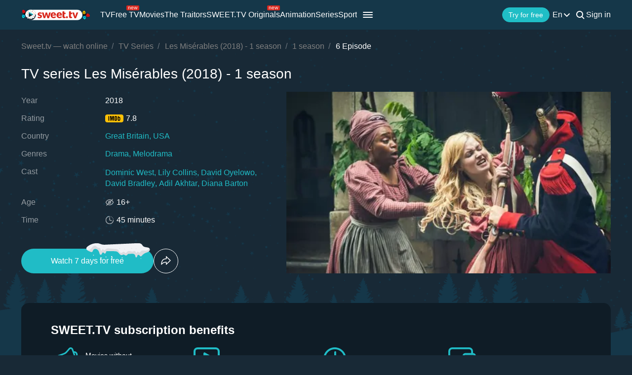

--- FILE ---
content_type: text/html; charset=utf-8
request_url: https://sweet.tv/en/series/20736-les-miserables/s6242/e132612
body_size: 33209
content:
<!DOCTYPE html>
<html lang="en-UA" prefix="og: http://ogp.me/ns#">
<head>
    
            <meta charset="utf-8">
    <title>TV series Les Misérables (2018) - 1 season watch on Sweet TV</title>
<meta name="description" content="Les Misérables (2018) - 1 season – 6 episode watch on Sweet TV. All information about the series Les Misérables (2018) - 1 season : release dates, actors, trailers, reviews. 7 days free access ⭐ 5 devices - one price!">
<link rel="canonical" href="https://sweet.tv/en/series/20736-les-miserables/s6242/e132612">
    <meta property="og:title" content="TV series Les Misérables (2018) - 1 season watch on Sweet TV">
<meta property="og:description" content="Les Misérables (2018) - 1 season – 6 episode watch on Sweet TV. All information about the series Les Misérables (2018) - 1 season : release dates, actors, trailers, reviews. 7 days free access ⭐ 5 devices - one price!">
<meta property="og:type" content="video.movie">
<meta property="og:image:alt" content="Les Misérables (2018) - 1 season">
<meta property="og:url" content="https://sweet.tv/en/series/20736-les-miserables/s6242/e132612">
<meta property="og:image" content="https://static.sweet.tv/images/cache/v3/episode_previews/CISMCBAB/6b6652ad9e19440ea9098319c36f4a3e.jpg">
<meta property="og:video" content="https://vod16.sweet.tv/trailer/20736/en/video-360.mp4">

    <meta name="twitter:card" content="summary_large_image">
<meta name="twitter:image" content="https://static.sweet.tv/images/cache/v3/episode_previews/CISMCBAB/6b6652ad9e19440ea9098319c36f4a3e.jpg">
<meta name="twitter:title" content="TV series Les Misérables (2018) - 1 season watch on Sweet TV">
<meta name="twitter:description" content="Les Misérables (2018) - 1 season – 6 episode watch on Sweet TV. All information about the series Les Misérables (2018) - 1 season : release dates, actors, trailers, reviews. 7 days free access ⭐ 5 devices - one price!">
<meta name="twitter:url" content="https://sweet.tv/en/series/20736-les-miserables/s6242/e132612">
<meta name="twitter:image:alt" content="Les Misérables (2018) - 1 season">
    <meta property="og:site_name" content="sweet.tv">
            <meta property="og:locale"
              content="en_US"
        >
        <meta name="robots" content="index, follow"/>
            <link rel="manifest" href="/manifest.json">

    
            <meta name="apple-itunes-app" content="app-id=1356560199, app-argument=sweettv://movie/20736-les-miserables">
    <meta property="al:ios:url" content="sweettv://movie/20736-les-miserables">
    <meta property="al:ios:app_store_id" content="1356560199">
    <meta property="al:ios:app_name" content="SWEET.TV: TV & Movie hits">

    <meta property="al:android:url" content="sweettv://movie/20736-les-miserables">
    <meta property="al:android:package" content="tv.sweet.player">
    <meta property="al:android:app_name" content="SWEET.TV">
    <meta property="al:android:app_store_url" content="https://play.google.com/store/apps/details?id=tv.sweet.player">
    
    <meta name="facebook-domain-verification" content="p7j73rx2lgnsb7jbnfg5q53j29cywu"/>

            <meta name="viewport" content="width=device-width, initial-scale=1, shrink-to-fit=no">
        <meta name="application-name" content="SWEET.TV">
    <meta name="theme-color" content="#263c4c">
    <link rel="shortcut icon" href="/images/sprites/favicon.ico" type="image/x-icon">

    <link rel="preload" as="image" href="/images/v2/logo_sweettv_light.svg">
    <link rel="preload"
          href="https://cdn.jsdelivr.net/npm/lozad@1.16.0/dist/lozad.min.js"
          as="script"
          crossorigin="anonymous">
        <link rel="preload" href="/js/new/compiled/movie.min.js?id=5d1121a030165c7d7ab1e697b186f505" as="script">
    <link rel="preload" href="/styles/compiled/pages/movie.min.css?id=71d4e7b51df8ff324c4af1b9989b25d2" as="style">

    <link rel="preload" href="https://static.sweet.tv/images/cache/v3/episode_previews/CISMCBAB/6b6652ad9e19440ea9098319c36f4a3e.jpg" as="image">

            <meta name="twitter:image" content="https://static.sweet.tv/images/cache/v3/episode_previews/CISMCBAB/6b6652ad9e19440ea9098319c36f4a3e.jpg">
    
    <meta http-equiv="Content-Language" content="en">

    
    <link rel="llms" href="https://sweet.tv/llms.txt" />

    
                                                            <link rel="alternate"
                          hreflang="uk-UA"
                          href="https://sweet.tv/series/20736-znedoleni/s6242/e132612"/>
                                                                            <link rel="alternate"
                      hreflang="en"
                      href="https://sweet.tv/en/series/20736-les-miserables/s6242/e132612"/>
                                                            <link rel="alternate"
                      hreflang="ru"
                      href="https://sweet.tv/ru/series/20736-otverzhennye/s6242/e132612"/>
                                                                <link rel="alternate" hreflang="x-default" href="https://sweet.tv/series/20736-znedoleni/s6242/e132612"/>
                        
    


                <script type="application/ld+json">{
    "@type": "TVEpisode",
    "@context": "https://schema.org",
    "name": "Les Misérables - 6 Episode",
    "description": "France, 1815. Jean Valjean, a common thief, is released from prison after having lived a hell in life for 19 years, but a small mistake puts the law again on his trail. Ruthless Inspector Javert pursues him thorough years, driven by a twisted sense of justice, while Valjean reforms himself, thrives and dedicates his life to good deeds. In 1832, while the revolution ravages the streets of Paris, Valjean and Javert cross their paths for the last time.",
            "episodeNumber": 6,
                    "duration": "PT0H45M0S",
                "countryOfOrigin": {
            "@type": "Country",
            "name": "Great Britain"
        },
                "trailer": {
            "@type": "VideoObject",
            "name": "Trailer Les Misérables (2018) - 1 season",
            "description": "France, 1815. Jean Valjean, a common thief, is released from prison after having lived a hell in life for 19 years, but a small mistake puts the law again on his trail. Ruthless Inspector Javert pursues him thorough years, driven by a twisted sense of justice, while Valjean reforms himself, thrives and dedicates his life to good deeds. In 1832, while the revolution ravages the streets of Paris, Valjean and Javert cross their paths for the last time.",
                    "thumbnailUrl": "https://static.sweet.tv/images/cache/v3/movie_horizontal_poster/CICiARICZW4YAQ==/247667-les-miserables_.jpg",
                "uploadDate": "2025-01-02T11:20:14+00:00",
            "url": "https://sweet.tv/en/series/20736-les-miserables/trailer",
            "embedUrl": "https://sweet.tv/en/movie/20736-les-miserables/trailer/iframe",
            "mainEntityOfPage": "https://sweet.tv/en/series/20736-les-miserables/s6242/e132612",
                    "contentUrl": "https://vod16.sweet.tv/trailer/20736/en/video-360.mp4",
                "encodingFormat": "video/mp4",
                "width": "1920",
                "height": "1080",
                "alternativeHeadline": "Les Misérables",
                    "genre": ["Drama","Melodrama"],
                "videoQuality": "FullHD",
        "contentRating": "16+",
            "isFamilyFriendly": "true"
        },
                "inLanguage": ["en","uk"],
            "partOfSeason": {
        "@type": "CreativeWorkSeason",
        "name": "Les Misérables - 1 season",
                    "seasonNumber": 1,
                "url": "https://sweet.tv/en/series/20736-les-miserables/s6242",
        "partOfSeries": {
            "@type": "TVSeries",
            "name": "Les Misérables",
            "alternateName": "Les Misérables",
            "description": "France, 1815. Jean Valjean, a common thief, is released from prison after having lived a hell in life for 19 years, but a small mistake puts the law again on his trail. Ruthless Inspector Javert pursues him thorough years, driven by a twisted sense of justice, while Valjean reforms himself, thrives and dedicates his life to good deeds. In 1832, while the revolution ravages the streets of Paris, Valjean and Javert cross their paths for the last time.",
            "url": "https://sweet.tv/en/series/20736-les-miserables",
                            "image": "https://static.sweet.tv/images/cache/v3/movie_poster/CICiARICZW4YAQ==/20736-les-miserables.jpg",
                                        "numberOfSeasons": 1,
                "numberOfEpisodes": 8,
                                        "genre": ["Drama","Melodrama"],
                                    "contentRating": "16+"
        }
    },
                "producer": [{"@type":"Person","name":"Diana Barton","image":"https://static.sweet.tv/images/cache/v3/person_profile/CJrEBBABIBY=/74266_profile.jpg","url":"https://sweet.tv/en/actor/74266-diana-barton"}],
                "actor": [{"@type":"Person","name":"Dominic West","image":"https://static.sweet.tv/images/cache/v3/person_profile/CK0-EAEgFg==/7981-dominik-uest.jpg","url":"https://sweet.tv/en/actor/7981-dominic-west"},{"@type":"Person","name":"Lily Collins","image":"https://static.sweet.tv/images/cache/v3/person_profile/COV-EAEgFg==/16229-lili-kollinz.jpg","url":"https://sweet.tv/en/actor/16229-lily-collins"},{"@type":"Person","name":"David Oyelowo","image":"https://static.sweet.tv/images/cache/v3/person_profile/CIesAxABIBY=/54791-devid-oyelouo.jpg","url":"https://sweet.tv/en/actor/54791-david-oyelowo"},{"@type":"Person","name":"David Bradley","image":"https://static.sweet.tv/images/cache/v3/person_profile/CM7SARABIBY=/26958-devid-bredli.jpg","url":"https://sweet.tv/en/actor/26958-david-bradley"},{"@type":"Person","name":"Adil Akhtar","image":"https://static.sweet.tv/images/cache/v3/person_profile/CNveAxABIBY=/61275-adil-ahtar.jpg","url":"https://sweet.tv/en/actor/61275-adil-akhtar"}],
        "url": "https://sweet.tv/en/series/20736-les-miserables/s6242/e132612"
}</script>
            <script type="application/ld+json">
        {
            "@context": "https://schema.org",
            "@type": "ItemList",
            "url": "https://sweet.tv/en/series/20736-les-miserables/s6242/e132612",
            "numberOfItems": 6,
            "itemListElement": [
                                                            {
                            "@type": "Person",
                            "name": "Dominic West",
                            "jobTitle": "Actor",
                                                            "image": {
                                    "@type": "ImageObject",
                                    "contentUrl": "https://static.sweet.tv/images/cache/v3/person_profile/CK0-EAEgFg==/7981-dominik-uest.jpg"
                            },
                                                        "url": "https://sweet.tv/en/actor/7981-dominic-west"

                        },                                                                                {
                            "@type": "Person",
                            "name": "Lily Collins",
                            "jobTitle": "Actress",
                                                            "image": {
                                    "@type": "ImageObject",
                                    "contentUrl": "https://static.sweet.tv/images/cache/v3/person_profile/COV-EAEgFg==/16229-lili-kollinz.jpg"
                            },
                                                        "url": "https://sweet.tv/en/actor/16229-lily-collins"

                        },                                                                                {
                            "@type": "Person",
                            "name": "David Oyelowo",
                            "jobTitle": "Actor",
                                                            "image": {
                                    "@type": "ImageObject",
                                    "contentUrl": "https://static.sweet.tv/images/cache/v3/person_profile/CIesAxABIBY=/54791-devid-oyelouo.jpg"
                            },
                                                        "url": "https://sweet.tv/en/actor/54791-david-oyelowo"

                        },                                                                                {
                            "@type": "Person",
                            "name": "David Bradley",
                            "jobTitle": "Actor",
                                                            "image": {
                                    "@type": "ImageObject",
                                    "contentUrl": "https://static.sweet.tv/images/cache/v3/person_profile/CM7SARABIBY=/26958-devid-bredli.jpg"
                            },
                                                        "url": "https://sweet.tv/en/actor/26958-david-bradley"

                        },                                                                                {
                            "@type": "Person",
                            "name": "Adil Akhtar",
                            "jobTitle": "Actor",
                                                            "image": {
                                    "@type": "ImageObject",
                                    "contentUrl": "https://static.sweet.tv/images/cache/v3/person_profile/CNveAxABIBY=/61275-adil-ahtar.jpg"
                            },
                                                        "url": "https://sweet.tv/en/actor/61275-adil-akhtar"

                        },                                                                                {
                            "@type": "Person",
                            "name": "Diana Barton",
                            "jobTitle": "Producer",
                                                            "image": {
                                    "@type": "ImageObject",
                                    "contentUrl": "https://static.sweet.tv/images/cache/v3/person_profile/CJrEBBABIBY=/74266_profile.jpg"
                            },
                                                        "url": "https://sweet.tv/en/actor/74266-diana-barton"

                        }                                                ]
        }
    </script>
                <script type="application/ld+json">{
            "@context": "https://schema.org",
            "@type": "ItemList",
            "name": "Les Misérables (2018) - 1 season: more like this",
                "itemListElement": [
                            {
                    "@type": "ListItem",
                    "position": 1,
                        "item": {
    "@type": "TVSeries",
    "@context": "https:\/\/schema.org",
    "name": "Healer",
    "url": "https:\/\/sweet.tv\/en\/series\/11880-healer",
    "description": "A star reporter, a second-rate journalist and a man by the code name &quot;Healer&quot; are brought together by a long-buried incident that hides dark truths.",
    "image": "https:\/\/static.sweet.tv\/images\/cache\/v3\/movie_poster\/COhcEgJlbhgB\/11880-healer.jpg",
    "genre": [
        "Comedy",
        "Drama",
        "Thriller",
        "Melodrama"
    ],
    "countryOfOrigin": {
        "@type": "Country",
        "name": "South Korea"
    },
    "aggregateRating": {
        "@type": "AggregateRating",
        "bestRating": "10",
        "ratingValue": "8.4",
        "ratingCount": "13525"
    },
    "contentRating": "14+",
    "numberOfSeasons": 1,
    "numberOfEpisodes": 20
}
                },                            {
                    "@type": "ListItem",
                    "position": 2,
                        "item": {
    "@type": "TVSeries",
    "@context": "https:\/\/schema.org",
    "name": "Boys Over Flowers",
    "url": "https:\/\/sweet.tv\/en\/series\/14663-boys-over-flowers",
    "description": "A working class girl winds up at an exclusive prep school. Unassuming high school girl Jan Di stands up to - and eventually falls for - a spoiled rich kid who belongs to the school&#039;s most powerful clique.",
    "image": "https:\/\/static.sweet.tv\/images\/cache\/v3\/movie_poster\/CMdyEgJlbhgB\/14663-boys-over-flowers.jpg",
    "genre": [
        "Comedy",
        "Drama",
        "Melodrama"
    ],
    "countryOfOrigin": {
        "@type": "Country",
        "name": "South Korea"
    },
    "aggregateRating": {
        "@type": "AggregateRating",
        "bestRating": "10",
        "ratingValue": "7.7",
        "ratingCount": "16644"
    },
    "contentRating": "14+",
    "numberOfSeasons": 1,
    "numberOfEpisodes": 25
}
                },                            {
                    "@type": "ListItem",
                    "position": 3,
                        "item": {
    "@type": "TVSeries",
    "@context": "https:\/\/schema.org",
    "name": "She Was Pretty",
    "url": "https:\/\/sweet.tv\/en\/series\/15437-she-was-pretty",
    "description": "Ji Sung Joon has a crush on the most beautiful girl in town, Kim Hye Jin - the only problem is, he&#039;s unattractive and lacks self-esteem. As fate would have it, years later Sung Joon grows up to be not only successful, but extremely attractive. However, when he runs into his first love Hye Jin, she has become unattractive and poor. Can their love transcend the vanity they both associated with each other?",
    "image": "https:\/\/static.sweet.tv\/images\/cache\/v3\/movie_poster\/CM14EgJlbhgB\/15437-she-was-pretty.jpg",
    "genre": [
        "Comedy",
        "Drama",
        "Melodrama"
    ],
    "countryOfOrigin": {
        "@type": "Country",
        "name": "South Korea"
    },
    "aggregateRating": {
        "@type": "AggregateRating",
        "bestRating": "10",
        "ratingValue": "7.6",
        "ratingCount": "7483"
    },
    "contentRating": "16+",
    "numberOfSeasons": 1,
    "numberOfEpisodes": 16
}
                },                            {
                    "@type": "ListItem",
                    "position": 4,
                        "item": {
    "@type": "TVSeries",
    "@context": "https:\/\/schema.org",
    "name": "The Empress Ki",
    "url": "https:\/\/sweet.tv\/en\/series\/15439-the-empress-ki",
    "description": "A woman born in Korea navigates her way through love, war, politics and national loyalties to become a powerful empress in China&#039;s Yuan dynasty.",
    "image": "https:\/\/static.sweet.tv\/images\/cache\/v3\/movie_poster\/CM94EgJlbhgB\/15439-empress-ki.jpg",
    "genre": [
        "Drama",
        "Melodrama",
        "History"
    ],
    "countryOfOrigin": {
        "@type": "Country",
        "name": "South Korea"
    },
    "aggregateRating": {
        "@type": "AggregateRating",
        "bestRating": "10",
        "ratingValue": "8.4",
        "ratingCount": "4479"
    },
    "contentRating": "16+",
    "numberOfSeasons": 1,
    "numberOfEpisodes": 51
}
                },                            {
                    "@type": "ListItem",
                    "position": 5,
                        "item": {
    "@type": "TVSeries",
    "@context": "https:\/\/schema.org",
    "name": "W: Two Worlds Apart",
    "url": "https:\/\/sweet.tv\/en\/series\/15440-w-two-worlds-apart",
    "description": "W, a webtoon, is written and drawn by Yeon-joo&#039;s father and follows rich boy vigilante Chul as he attempts to find the culprit who murdered his family one fateful night. Despite the webtoon&#039;s popularity, Yeon-joo&#039;s father, Seong-moo, plans to abruptly end it by having Chul killed off.",
    "image": "https:\/\/static.sweet.tv\/images\/cache\/v3\/movie_poster\/CNB4EgJlbhgB\/15440-w-two-worlds-apart.jpg",
    "genre": [
        "Drama",
        "Sci-Fi",
        "Thriller",
        "Melodrama"
    ],
    "countryOfOrigin": {
        "@type": "Country",
        "name": "South Korea"
    },
    "aggregateRating": {
        "@type": "AggregateRating",
        "bestRating": "10",
        "ratingValue": "8",
        "ratingCount": "17389"
    },
    "contentRating": "16+",
    "numberOfSeasons": 1,
    "numberOfEpisodes": 16
}
                },                            {
                    "@type": "ListItem",
                    "position": 6,
                        "item": {
    "@type": "TVSeries",
    "@context": "https:\/\/schema.org",
    "name": "Flower of Evil",
    "url": "https:\/\/sweet.tv\/en\/series\/22314-flower-of-evil",
    "description": "Hiding a twisted past, a man maintains his facade as the perfect husband to his detective wife — until she begins investigating a series of murders.",
    "image": "https:\/\/static.sweet.tv\/images\/cache\/v3\/movie_poster\/CKquARICZW4YAQ==\/22314-flower-of-evil.jpg",
    "genre": [
        "Drama",
        "Thriller",
        "Melodrama",
        "Crime"
    ],
    "countryOfOrigin": {
        "@type": "Country",
        "name": "South Korea"
    },
    "aggregateRating": {
        "@type": "AggregateRating",
        "bestRating": "10",
        "ratingValue": "8.5",
        "ratingCount": "18462"
    },
    "contentRating": "14+",
    "numberOfSeasons": 1,
    "numberOfEpisodes": 16
}
                },                            {
                    "@type": "ListItem",
                    "position": 7,
                        "item": {
    "@type": "TVSeries",
    "@context": "https:\/\/schema.org",
    "name": "Kill Me, Heal Me",
    "url": "https:\/\/sweet.tv\/en\/series\/22354-kill-me-heal-me",
    "description": "Cha Do Hyun is a rich heir to a family company with one major problem. Due to suppressed childhood trauma, he suffers from dissociative identity disorder manifested in 7 unique personalities who are out of his control. In order to overcome this disorder in secret, he hires a first year medical resident to help him heal by killing off each personality one by one.",
    "image": "https:\/\/static.sweet.tv\/images\/cache\/v3\/movie_poster\/CNKuARICZW4YAQ==\/22354-kilmi-hilmi.jpg",
    "genre": [
        "Comedy",
        "Drama",
        "Melodrama"
    ],
    "countryOfOrigin": {
        "@type": "Country",
        "name": "South Korea"
    },
    "aggregateRating": {
        "@type": "AggregateRating",
        "bestRating": "10",
        "ratingValue": "8.3",
        "ratingCount": "7050"
    },
    "contentRating": "14+",
    "numberOfSeasons": 1,
    "numberOfEpisodes": 20
}
                },                            {
                    "@type": "ListItem",
                    "position": 8,
                        "item": {
    "@type": "TVSeries",
    "@context": "https:\/\/schema.org",
    "name": "Hwarang: The Poet Warrior Youth",
    "url": "https:\/\/sweet.tv\/en\/series\/22382-hwarang-the-poet-warrior-youth",
    "description": "Set during the Silla dynasty, Sam Maekjong is the son of the fallen king and present queen regent, Jiso, but he has been kept in hiding for protection ever since he was a young boy, when his father was murdered. Over the years the powerful nobles have tried and failed to usurp power from Jiso, causing her to grow wary and later even reluctant to hand the throne over. As her son comes of age, she creates the Hwarang, an elite group of male youth who train in fighting and education. Their existence cuts across the existing power factions and Sam Maekjong is amidst their ranks under the false name Kim Ji-Dwi, unbeknownst to other Hwarang members.",
    "image": "https:\/\/static.sweet.tv\/images\/cache\/v3\/movie_poster\/CO6uARICZW4YAQ==\/22382-hwarang-the-poet-warrior-youth.jpg",
    "genre": [
        "Comedy",
        "Drama",
        "Melodrama"
    ],
    "countryOfOrigin": {
        "@type": "Country",
        "name": "South Korea"
    },
    "aggregateRating": {
        "@type": "AggregateRating",
        "bestRating": "10",
        "ratingValue": "8",
        "ratingCount": "7252"
    },
    "contentRating": "14+",
    "numberOfSeasons": 1,
    "numberOfEpisodes": 20
}
                },                            {
                    "@type": "ListItem",
                    "position": 9,
                        "item": {
    "@type": "TVSeries",
    "@context": "https:\/\/schema.org",
    "name": "Dr. Romantic",
    "url": "https:\/\/sweet.tv\/en\/series\/22400-dr-romantic",
    "description": "An eccentric, triple board-certified virtuoso surgeon leaves a top job in Seoul and ends up at a provincial hospital, where he mentors young doctors.",
    "image": "https:\/\/static.sweet.tv\/images\/cache\/v3\/movie_poster\/CICvARICZW4YAQ==\/22400-nangmandakteo-kim-sa-boo.jpg",
    "genre": [
        "Drama",
        "Melodrama"
    ],
    "countryOfOrigin": {
        "@type": "Country",
        "name": "South Korea"
    },
    "aggregateRating": {
        "@type": "AggregateRating",
        "bestRating": "10",
        "ratingValue": "8.4",
        "ratingCount": "6545"
    },
    "contentRating": "14+",
    "numberOfSeasons": 2,
    "numberOfEpisodes": 37
}
                },                            {
                    "@type": "ListItem",
                    "position": 10,
                        "item": {
    "@type": "TVSeries",
    "@context": "https:\/\/schema.org",
    "name": "Goblin",
    "url": "https:\/\/sweet.tv\/en\/series\/22401-goblin",
    "description": "In his quest for a bride to break his immortal curse, a 939-year-old guardian of souls meets a grim reaper and a sprightly student with a tragic past.",
    "image": "https:\/\/static.sweet.tv\/images\/cache\/v3\/movie_poster\/CIGvARICZW4YAQ==\/22401-goblin.jpg",
    "genre": [
        "Comedy",
        "Drama",
        "Melodrama"
    ],
    "countryOfOrigin": {
        "@type": "Country",
        "name": "South Korea"
    },
    "aggregateRating": {
        "@type": "AggregateRating",
        "bestRating": "10",
        "ratingValue": "8.6",
        "ratingCount": "35979"
    },
    "contentRating": "14+",
    "numberOfSeasons": 1,
    "numberOfEpisodes": 16
}
                }                        ]
        }
        </script>
    
        <script type="application/ld+json">
    {
      "@context": "https://schema.org",
      "@type": "WebSite",
      "name": "SWEET.TV",
      "url": "https://sweet.tv/",
      "description": "SWEET.TV - National online cinema",
      "mainEntity": [
                    {
              "@type": "WebPage",
              "name": "TV",
              "url": "https://sweet.tv/en/tv"
            },                    {
              "@type": "WebPage",
              "name": "Free TV",
              "url": "https://sweet.tv/en/free_tv"
            },                    {
              "@type": "WebPage",
              "name": "Movies",
              "url": "https://sweet.tv/en/movie"
            },                    {
              "@type": "WebPage",
              "name": "Animation",
              "url": "https://sweet.tv/en/cartoons"
            },                    {
              "@type": "WebPage",
              "name": "Series",
              "url": "https://sweet.tv/en/series"
            },                    {
              "@type": "WebPage",
              "name": "Sport",
              "url": "https://sweet.tv/en/sports"
            },                    {
              "@type": "WebPage",
              "name": "Subscription plans",
              "url": "https://sweet.tv/en/tariffs"
            },                    {
              "@type": "WebPage",
              "name": "News",
              "url": "https://sweet.tv/en/news"
            },                    {
              "@type": "WebPage",
              "name": "TV program",
              "url": "https://sweet.tv/en/tv_program"
            }                ],
        "inLanguage": ["uk-UA","az-AZ","bg-BG","hu-HU","pl-PL","ro-RO","sk-SK","cs-CZ","lv-LV","lt-LT","et-EE","en-AL","en-BA","el-GR","en-MK","sr-RS","sl-SI","hr-HR","en-ME","el-CY"]
        }
    </script>


<script type="application/ld+json">
{
  "@context": "https://schema.org",
  "@type": "Organization",
  "url": "https://sweet.tv",
  "logo": {
    "@type": "ImageObject",
    "url": "https://sweet.tv/images/logo.png",
    "width": 164,
    "height": 30
  },
  "sameAs": [
                              "https://www.instagram.com/sweet.tv",
                          "https://www.facebook.com/sweet.tv.official",
                          "https://www.youtube.com/c/Sweettvua" ,
                          "https://www.pinterest.com/sweet_tv_official",
                          "https://t.me/sweet_tv_techsupport_bot",
                          "https://www.tiktok.com/@sweet.tv",
            "https://apps.apple.com/UA/app/sweet-tv/id1356560199",
      "https://play.google.com/store/apps/details?id=tv.sweet.player",
      "https://appgallery.huawei.com/#/app/C101034629",
              "https://sweet.tv/en/faq",
            "https://sweet.tv/en/copyrights-policy"
      ],
  "contactPoint": [
    {
      "@type": "ContactPoint",
      "email": "info@sweet.tv",
      "contactType": "Support"
    },
    {
      "@type": "ContactPoint",
      "email": "b2b@sweet.tv",
      "contactType": "For cooperation inquiries"
    },
    {
      "@type": "ContactPoint",
      "email": "partners@sweet.tv",
      "contactType": "Commercial offers"
    },
    {
      "@type": "ContactPoint",
      "email": "team@sweet.tv",
      "contactType": "Email marketing"
    }
  ],
      "address": {
    "@type": "PostalAddress",
    "streetAddress": "Mykoly Vasylenka St, 7",
    "addressLocality": "Kyiv,",
    "addressRegion": "Kyiv region,",
    "postalCode": "03124,",
    "addressCountry": "UA"
  },
    "name": "SWEET.TV"
  }
</script>    
    <script>
        var GEO_ZONE_ID = 1;
        var LOGIN_DATA_ATTRS;
        var REFERRER = '';
        var LANGUAGE = "en";
        var AVAILABLE_LOCALES = ["uk","en","ru"];
        var ALL_LOCALES = ["az","be","bg","bs_BA","cs","da","de","el","en","es","et","fi","fr","hr","hu","hy","it","ka","kk","lt","lv","mt","mk_MK","nl","pl","pt","ro","ru","sk","sl","sr","sr_ME","sv","sq","tr","uk","el_CY"];
        var SITE_URL = "https:\/\/sweet.tv";
        var UTM = null;
        var BASE_DIR =  "https:\/\/player.sweet.tv";
        var LANDING_PAGE;
        var TEMPLATES_DIR = "\/templates";
        var REFERRER_MANUAL = false;
        var HTML5Mode = true;
        var IS_ROBOT = true;
        var IS_MOBILE = false;
        var IS_TABLET = null;
        var IS_AUTH = false;
        var EVENT = null;
        var HALLOWEEN = false;
        var ACTION_GIFT = true;
        var COUNTRY = "UA";
        var SHOW_PROMO_MODAL = true;
        var OLD_LOGIN = false;
        var WELCOME_MODAL = false;
        var PLAYER_AUTH = false;
        var LOAD_ANGULAR = false;
        var CUSTOM_AUTH_MODAL = false;
        var MOD_STYLES = false;
                var RTT = ('connection' in navigator) ? navigator.connection.rtt : null;
        var PLAY_TV = false;
        var TEST_TOKEN;
        var ACTIVE_COUNTRIES_GEO2 = ["SK","CZ","HU","BG","PL","RO","AZ","AL","LV","EE","CY","LT","ME","GR","MK","RS","BA","SI","HR"];
        var HIDE_AUTH_MODAL = false;
        var OLD_LOGIN_PARAMS;
        var LOGIN_AUTHORIZATION_METHOD;
        var INVITE_FRIEND = true;
        var FBQ_AUTH_SUCCESS_EVENT = 'CompleteRegistration';
        var CONTENT_TARIFFS = null;
        var COUNTRIES = ["UA","BY","MD","HU","SK","CZ","PL","GR","BG","RO","AZ","AL","LV","EE","CY","LT","ME","MK","RS","BA","HR","SI"];
        var CURRENT_ROUTE_NAME = "movie3_series";
        var CURRENT_SITE_VERSION = "7.2.86";

        
        var APP_JS_LINK = BASE_DIR + "\/js\/app.js?id=801e95231d191832d3fe50ec6cc537d9";
        var MAIN_JS_LINK = BASE_DIR + "\/js\/main.js?id=801e95231d191832d3fe50ec6cc537d9";
        var JS_HASH = "801e95231d191832d3fe50ec6cc537d9";
        var lozadLoadedLocal = function () {
            window.dispatchEvent(new CustomEvent("lozadLoadedLocal_", {
                detail: true
            }));
        }
        var AD_BLOCK_ENABLED = false;
        var KW_HELLO = "Hello!" || '';
        var KW_ASSIST = "SWEET.TV team is ready to assist you!" || '';
        var KW_BOT_ID = "2" || '';
        var SHOW_ADMIXER = false;
        var SHOW_CONFIRM_21;
            </script>

   
            <link rel="stylesheet" href="/styles/compiled/header_seo.min.css" media="all">
    
        <link rel="stylesheet" href="/styles/compiled/pages/movie.min.css?id=71d4e7b51df8ff324c4af1b9989b25d2">


    <link rel="preconnect" href="https://fonts.googleapis.com">
    <link rel="preconnect" href="https://fonts.gstatic.com" crossorigin>

            <link rel="preconnect" href="https://static.sweet.tv" crossorigin>
        <link rel="dns-prefetch" href="https://static.sweet.tv">
        <link rel="preconnect" href="https://cdn.jsdelivr.net" crossorigin>
    <link rel="dns-prefetch" href="https://cdn.jsdelivr.net">

    <link rel="stylesheet" href="/styles/compiled/normalize.min.css" media="all">

    </head>
<body>
<noscript>
    <iframe src="https://gtm.sweet.tv/ns.html?id=GTM-5PXXFXX" height="0" width="0"
            style="display:none;visibility:hidden"></iframe>
</noscript>
<div class="wrapper">
    <div id="toTop"   >
        <svg width="65" height="65" viewBox="-2 -2 69 69" fill="none" xmlns="http://www.w3.org/2000/svg">
            <path d="M32.0121 21.4102L15.4071 38.0612C14.8634 38.6068 14.8643 39.49 15.4099 40.0347C15.9555 40.5789 16.8392 40.5775 17.3834 40.0319L33.0001 24.3719L48.6167 40.0324C49.1609 40.578 50.0441 40.5794 50.5897 40.0352C50.8632 39.7622 51 39.4045 51 39.0469C51 38.6901 50.8641 38.3338 50.5925 38.0613L33.9879 21.4102C33.7265 21.1474 33.3707 21 33.0001 21C32.6294 21 32.274 21.1478 32.0121 21.4102Z"
                  fill="white"/>
            <path fill-rule="evenodd" clip-rule="evenodd"
                  d="M32.5 65C50.4493 65 65 50.4493 65 32.5C65 14.5507 50.4493 0 32.5 0C14.5507 0 0 14.5507 0 32.5C0 50.4493 14.5507 65 32.5 65ZM32.5 62C48.7924 62 62 48.7924 62 32.5C62 16.2076 48.7924 3 32.5 3C16.2076 3 3 16.2076 3 32.5C3 48.7924 16.2076 62 32.5 62Z"
                  fill="white"/>
        </svg>
    </div>

            <script>
        window.addEventListener('loadScriptFunction', function (event, data) {
            window.getLibraryWithPriority('https://sweet.tv/js/v2/compiled/header_seo.min.js', 'high');
        })
    </script>

    <header class="header-seo">
        <div class="header-seo__content">
            <div class="header-seo__navigation">
                <a href="https://sweet.tv/en" class="header-seo__logo">
                    <img
                            src="https://sweet.tv/images/v2/logo_sweettv_light.svg"
                            alt="sweet.tv"
                            width="140"
                            height="26"
                            class="header-seo__logo-image"
                    >
                </a>

                <div class="header-seo__routes">
                                            <a
                                href="https://sweet.tv/en/tv"
                                class="header-seo__routes-route "
                                data-header-el="1"
                                                                target=""
                                data-section-id="2"
                        >
                                    <span class="header-seo__routes-route-text">
                                        TV
                                    </span>
                                                    </a>
                                            <a
                                href="https://sweet.tv/en/free_tv"
                                class="header-seo__routes-route "
                                data-header-el="2"
                                                                target=""
                                data-section-id="26"
                        >
                                    <span class="header-seo__routes-route-text">
                                        Free TV
                                    </span>
                                                            <svg class="header-seo__routes-route-icon" width="26" height="10" viewBox="0 0 26 10" fill="none" xmlns="http://www.w3.org/2000/svg"><rect width="26" height="10" rx="2" fill="#D9261C"/><path d="M4.70765 4.71875V8H3.86958V2.54545H4.67924V3.39773H4.75027C4.87811 3.12074 5.07224 2.8982 5.33265 2.73011C5.59307 2.55966 5.92924 2.47443 6.34118 2.47443C6.71049 2.47443 7.03365 2.55019 7.31064 2.7017C7.58762 2.85085 7.80306 3.07812 7.95694 3.38352C8.11083 3.68655 8.18777 4.07008 8.18777 4.53409V8H7.3497V4.59091C7.3497 4.16241 7.23843 3.8286 7.01589 3.58949C6.79335 3.34801 6.48796 3.22727 6.0997 3.22727C5.83218 3.22727 5.59307 3.28527 5.38237 3.40128C5.17404 3.51728 5.0095 3.68655 4.88876 3.90909C4.76802 4.13163 4.70765 4.40152 4.70765 4.71875ZM12.0061 8.11364C11.4806 8.11364 11.0272 7.99763 10.646 7.76562C10.2673 7.53125 9.97488 7.20455 9.76891 6.78551C9.56531 6.36411 9.46351 5.87405 9.46351 5.31534C9.46351 4.75663 9.56531 4.2642 9.76891 3.83807C9.97488 3.40956 10.2613 3.07576 10.6283 2.83665C10.9976 2.59517 11.4285 2.47443 11.9209 2.47443C12.205 2.47443 12.4855 2.52178 12.7625 2.61648C13.0395 2.71117 13.2916 2.86506 13.5189 3.07812C13.7462 3.28883 13.9273 3.56818 14.0622 3.91619C14.1972 4.2642 14.2646 4.69271 14.2646 5.2017V5.55682H10.0601V4.83239H13.4124C13.4124 4.52462 13.3508 4.25 13.2277 4.00852C13.107 3.76705 12.9342 3.57647 12.7093 3.43679C12.4867 3.29711 12.2239 3.22727 11.9209 3.22727C11.5871 3.22727 11.2983 3.31013 11.0544 3.47585C10.8129 3.6392 10.6271 3.85227 10.4969 4.11506C10.3667 4.37784 10.3016 4.65956 10.3016 4.96023V5.44318C10.3016 5.85511 10.3726 6.20431 10.5146 6.49077C10.6591 6.77486 10.8591 6.99148 11.1148 7.14062C11.3705 7.28741 11.6676 7.3608 12.0061 7.3608C12.2263 7.3608 12.4252 7.33002 12.6027 7.26847C12.7826 7.20455 12.9377 7.10985 13.0679 6.98438C13.1981 6.85653 13.2987 6.69792 13.3698 6.50852L14.1794 6.7358C14.0942 7.01042 13.951 7.25189 13.7497 7.46023C13.5485 7.66619 13.2999 7.82718 13.004 7.94318C12.7081 8.05682 12.3754 8.11364 12.0061 8.11364ZM16.7753 8L15.1134 2.54545H15.9941L17.173 6.72159H17.2298L18.3946 2.54545H19.2895L20.4401 6.70739H20.4969L21.6759 2.54545H22.5566L20.8946 8H20.0708L18.8776 3.80966H18.7923L17.5992 8H16.7753Z" fill="white"/></svg>
                                                    </a>
                                            <a
                                href="https://sweet.tv/en/movie"
                                class="header-seo__routes-route "
                                data-header-el="3"
                                                                target=""
                                data-section-id="3"
                        >
                                    <span class="header-seo__routes-route-text">
                                        Movies
                                    </span>
                                                    </a>
                                            <a
                                href="https://sweet.tv/en/zradniki"
                                class="header-seo__routes-route "
                                data-header-el="4"
                                                                target="_self"
                                data-section-id="37"
                        >
                                    <span class="header-seo__routes-route-text">
                                        The Traitors
                                    </span>
                                                    </a>
                                            <a
                                href="https://sweet.tv/en/originals_content"
                                class="header-seo__routes-route "
                                data-header-el="5"
                                                                target="_self"
                                data-section-id="38"
                        >
                                    <span class="header-seo__routes-route-text">
                                        SWEET.TV Originals
                                    </span>
                                                            <svg class="header-seo__routes-route-icon" width="26" height="10" viewBox="0 0 26 10" fill="none" xmlns="http://www.w3.org/2000/svg"><rect width="26" height="10" rx="2" fill="#D9261C"/><path d="M4.70765 4.71875V8H3.86958V2.54545H4.67924V3.39773H4.75027C4.87811 3.12074 5.07224 2.8982 5.33265 2.73011C5.59307 2.55966 5.92924 2.47443 6.34118 2.47443C6.71049 2.47443 7.03365 2.55019 7.31064 2.7017C7.58762 2.85085 7.80306 3.07812 7.95694 3.38352C8.11083 3.68655 8.18777 4.07008 8.18777 4.53409V8H7.3497V4.59091C7.3497 4.16241 7.23843 3.8286 7.01589 3.58949C6.79335 3.34801 6.48796 3.22727 6.0997 3.22727C5.83218 3.22727 5.59307 3.28527 5.38237 3.40128C5.17404 3.51728 5.0095 3.68655 4.88876 3.90909C4.76802 4.13163 4.70765 4.40152 4.70765 4.71875ZM12.0061 8.11364C11.4806 8.11364 11.0272 7.99763 10.646 7.76562C10.2673 7.53125 9.97488 7.20455 9.76891 6.78551C9.56531 6.36411 9.46351 5.87405 9.46351 5.31534C9.46351 4.75663 9.56531 4.2642 9.76891 3.83807C9.97488 3.40956 10.2613 3.07576 10.6283 2.83665C10.9976 2.59517 11.4285 2.47443 11.9209 2.47443C12.205 2.47443 12.4855 2.52178 12.7625 2.61648C13.0395 2.71117 13.2916 2.86506 13.5189 3.07812C13.7462 3.28883 13.9273 3.56818 14.0622 3.91619C14.1972 4.2642 14.2646 4.69271 14.2646 5.2017V5.55682H10.0601V4.83239H13.4124C13.4124 4.52462 13.3508 4.25 13.2277 4.00852C13.107 3.76705 12.9342 3.57647 12.7093 3.43679C12.4867 3.29711 12.2239 3.22727 11.9209 3.22727C11.5871 3.22727 11.2983 3.31013 11.0544 3.47585C10.8129 3.6392 10.6271 3.85227 10.4969 4.11506C10.3667 4.37784 10.3016 4.65956 10.3016 4.96023V5.44318C10.3016 5.85511 10.3726 6.20431 10.5146 6.49077C10.6591 6.77486 10.8591 6.99148 11.1148 7.14062C11.3705 7.28741 11.6676 7.3608 12.0061 7.3608C12.2263 7.3608 12.4252 7.33002 12.6027 7.26847C12.7826 7.20455 12.9377 7.10985 13.0679 6.98438C13.1981 6.85653 13.2987 6.69792 13.3698 6.50852L14.1794 6.7358C14.0942 7.01042 13.951 7.25189 13.7497 7.46023C13.5485 7.66619 13.2999 7.82718 13.004 7.94318C12.7081 8.05682 12.3754 8.11364 12.0061 8.11364ZM16.7753 8L15.1134 2.54545H15.9941L17.173 6.72159H17.2298L18.3946 2.54545H19.2895L20.4401 6.70739H20.4969L21.6759 2.54545H22.5566L20.8946 8H20.0708L18.8776 3.80966H18.7923L17.5992 8H16.7753Z" fill="white"/></svg>
                                                    </a>
                                            <a
                                href="https://sweet.tv/en/cartoons"
                                class="header-seo__routes-route "
                                data-header-el="6"
                                                                target=""
                                data-section-id="6"
                        >
                                    <span class="header-seo__routes-route-text">
                                        Animation
                                    </span>
                                                    </a>
                                            <a
                                href="https://sweet.tv/en/series"
                                class="header-seo__routes-route "
                                data-header-el="7"
                                                                target=""
                                data-section-id="5"
                        >
                                    <span class="header-seo__routes-route-text">
                                        Series
                                    </span>
                                                    </a>
                                            <a
                                href="https://sweet.tv/en/sports"
                                class="header-seo__routes-route "
                                data-header-el="8"
                                                                target="_self"
                                data-section-id="34"
                        >
                                    <span class="header-seo__routes-route-text">
                                        Sport
                                    </span>
                                                    </a>
                                            <a
                                href="https://sweet.tv/en/promo_inext_ua_v2"
                                class="header-seo__routes-route "
                                data-header-el="10"
                                                                target="_self"
                                data-section-id="27"
                        >
                                    <span class="header-seo__routes-route-text">
                                        Console
                                    </span>
                                                            <svg class="header-seo__routes-route-icon" width="32" height="10" viewBox="0 0 32 10" fill="none" xmlns="http://www.w3.org/2000/svg"><rect width="32" height="10" rx="2" fill="#D9261C"/><path d="M5.70126 8.12784C5.35562 8.12784 5.04193 8.06274 4.76021 7.93253C4.47849 7.79995 4.25476 7.60938 4.08904 7.3608C3.92333 7.10985 3.84047 6.80682 3.84047 6.4517C3.84047 6.1392 3.90202 5.88589 4.02512 5.69176C4.14823 5.49527 4.31277 5.34138 4.51873 5.23011C4.7247 5.11884 4.95197 5.03598 5.20055 4.98153C5.4515 4.92472 5.70363 4.87973 5.95694 4.84659C6.28838 4.80398 6.55708 4.77202 6.76305 4.75071C6.97138 4.72704 7.1229 4.68797 7.2176 4.63352C7.31466 4.57907 7.36319 4.48437 7.36319 4.34943V4.32102C7.36319 3.97064 7.26731 3.69839 7.07555 3.50426C6.88616 3.31013 6.59851 3.21307 6.21262 3.21307C5.81253 3.21307 5.49885 3.30066 5.27157 3.47585C5.0443 3.65104 4.8845 3.83807 4.79217 4.03693L3.99672 3.75284C4.13876 3.4214 4.32815 3.16335 4.5649 2.97869C4.80401 2.79167 5.06442 2.66146 5.34615 2.58807C5.63024 2.51231 5.90959 2.47443 6.18422 2.47443C6.3594 2.47443 6.56064 2.49574 6.78791 2.53835C7.01755 2.5786 7.2389 2.66264 7.45197 2.79048C7.66741 2.91832 7.84615 3.11127 7.98819 3.36932C8.13024 3.62737 8.20126 3.97301 8.20126 4.40625V8H7.36319V7.26136H7.32058C7.26376 7.37973 7.16906 7.50639 7.03649 7.64134C6.90391 7.77628 6.72754 7.8911 6.50737 7.9858C6.2872 8.08049 6.0185 8.12784 5.70126 8.12784ZM5.8291 7.375C6.16054 7.375 6.4399 7.3099 6.66717 7.17969C6.89681 7.04948 7.06963 6.88139 7.18564 6.67543C7.30401 6.46946 7.36319 6.25284 7.36319 6.02557V5.25852C7.32768 5.30114 7.24956 5.3402 7.12882 5.37571C7.01045 5.40885 6.87314 5.43845 6.71689 5.46449C6.563 5.48816 6.41267 5.50947 6.26589 5.52841C6.12148 5.54498 6.00429 5.55919 5.91433 5.57102C5.69653 5.59943 5.49293 5.6456 5.30353 5.70952C5.11651 5.77107 4.96499 5.86458 4.84899 5.99006C4.73535 6.11316 4.67853 6.28125 4.67853 6.49432C4.67853 6.78551 4.78625 7.00568 5.00169 7.15483C5.21949 7.30161 5.49529 7.375 5.8291 7.375ZM9.73091 8V2.54545H10.569V4.91761H11.123L13.0832 2.54545H14.1627L11.961 5.1733L14.1911 8H13.1116L11.3218 5.69886H10.569V8H9.73091ZM19.3918 2.54545V7.21875H20.1588V9.76136H19.3208V8H15.102V2.54545H15.9401V7.21875H18.5537V2.54545H19.3918ZM21.4497 8V2.54545H22.2877V8H21.4497ZM21.8758 1.63636C21.7124 1.63636 21.5716 1.58073 21.4532 1.46946C21.3372 1.35819 21.2792 1.22443 21.2792 1.06818C21.2792 0.911932 21.3372 0.778172 21.4532 0.666903C21.5716 0.555634 21.7124 0.5 21.8758 0.5C22.0392 0.5 22.1788 0.555634 22.2948 0.666903C22.4132 0.778172 22.4724 0.911932 22.4724 1.06818C22.4724 1.22443 22.4132 1.35819 22.2948 1.46946C22.1788 1.58073 22.0392 1.63636 21.8758 1.63636ZM27.104 8V3.3125H25.6551C25.3284 3.3125 25.0715 3.38826 24.8845 3.53977C24.6975 3.69129 24.604 3.89962 24.604 4.16477C24.604 4.42519 24.688 4.62997 24.8561 4.77912C25.0265 4.92827 25.2597 5.00284 25.5557 5.00284H27.317V5.78409H25.5557C25.1863 5.78409 24.8679 5.71899 24.6004 5.58878C24.3329 5.45857 24.1269 5.27273 23.9825 5.03125C23.8381 4.78741 23.7659 4.49858 23.7659 4.16477C23.7659 3.8286 23.8416 3.53977 23.9932 3.2983C24.1447 3.05682 24.3613 2.87098 24.643 2.74077C24.9271 2.61056 25.2645 2.54545 25.6551 2.54545H27.8994V8H27.104ZM23.4676 8L25.0159 5.28693H25.925L24.3767 8H23.4676Z" fill="white"/></svg>
                                                    </a>
                                            <a
                                href="https://sweet.tv/en/tariffs"
                                class="header-seo__routes-route "
                                data-header-el="11"
                                                                target=""
                                data-section-id="12"
                        >
                                    <span class="header-seo__routes-route-text">
                                        Subscription plans
                                    </span>
                                                    </a>
                                            <a
                                href="https://sweet.tv/en/education"
                                class="header-seo__routes-route "
                                data-header-el="12"
                                                                target=""
                                data-section-id="4"
                        >
                                    <span class="header-seo__routes-route-text">
                                        Learning
                                    </span>
                                                    </a>
                                            <a
                                href="https://sweet.tv/en/news"
                                class="header-seo__routes-route "
                                data-header-el="16"
                                                                target="_self"
                                data-section-id="10"
                        >
                                    <span class="header-seo__routes-route-text">
                                        News
                                    </span>
                                                    </a>
                                            <a
                                href="https://sweet.tv/en/tv_program"
                                class="header-seo__routes-route "
                                data-header-el="17"
                                                                target="_self"
                                data-section-id="32"
                        >
                                    <span class="header-seo__routes-route-text">
                                        TV program
                                    </span>
                                                    </a>
                                            <a
                                href="https://sweet.tv/en/promo_code"
                                class="header-seo__routes-route "
                                data-header-el="18"
                                                                target=""
                                data-section-id="13"
                        >
                                    <span class="header-seo__routes-route-text">
                                        Promo code
                                    </span>
                                                    </a>
                                            <a
                                href="https://sweet.tv/en/faq"
                                class="header-seo__routes-route "
                                data-header-el="20"
                                                                target="_self"
                                data-section-id="29"
                        >
                                    <span class="header-seo__routes-route-text">
                                        FAQ
                                    </span>
                                                    </a>
                                    </div>
            </div>

            <div class="header-seo__burger">
                <img src="https://sweet.tv/images/icons/burger_menu.svg" alt="Menu"
                     class="header-seo__routes-burger-image">

                <div class="header-seo__burger-menu">
                                            <div class="header-seo__burger-additional-list">
                            <div class="header-seo__burger-additional-list-content">
                                <div class="header-seo__burger-additional-list-header"
                                     onclick="toggleAdditionalList(this)">
                                    <span class="header-seo__burger-additional-list-header-title">
                                                                                    Other                                                                            </span>
                                    <svg class="header-seo__burger-additional-list-header-icon" width="24" height="24"
                                         viewBox="0 0 24 24" fill="currentColor" xmlns="http://www.w3.org/2000/svg">
                                        <path fill-rule="evenodd" clip-rule="evenodd"
                                              d="M17.7223 9.81787C18.1042 10.229 18.0905 10.8815 17.6916 11.2751L12.6872 16.2138C12.3005 16.5954 11.6908 16.5954 11.304 16.2138L6.30841 11.2837C5.9095 10.89 5.89576 10.2376 6.27771 9.82646C6.65967 9.41532 7.29268 9.40115 7.69159 9.79483L11.9956 14.0424L16.3084 9.78623C16.7073 9.39256 17.3403 9.40673 17.7223 9.81787Z"
                                              fill="currentColor"/>
                                    </svg>
                                </div>
                                <div class="header-seo__burger-additional-list-dropdown">
                                                                                                                        <a
                                                  class="header-seo__burger-additional-list-dropdown-item "
                                                                                                        href="https://sweet.tv/en/about"
                                                                                                    target="_self"
                                                                                              >
                                                About us
                                            </a>
                                                                                    <a
                                                  class="header-seo__burger-additional-list-dropdown-item "
                                                                                                        href="https://sweet.tv/en/hollywood-ukraine"
                                                                                                    target="_self"
                                                                                              >
                                                Hollywood українською
                                            </a>
                                                                                    <a
                                                  class="header-seo__burger-additional-list-dropdown-item "
                                                                                                        href="https://sweet.tv/en/promo_it"
                                                                                                    target="_self"
                                                                                              >
                                                Support IT
                                            </a>
                                                                                    <a
                                                  class="header-seo__burger-additional-list-dropdown-item "
                                                                                                        href="https://sweet.tv/en/zaruba"
                                                                                                    target="_self"
                                                                                              >
                                                Bloggers battle
                                            </a>
                                                                                    <a
                                                  class="header-seo__burger-additional-list-dropdown-item "
                                                                                                        href="https://sweet.tv/en/cinema_fund"
                                                                                                    target="_self"
                                                                                              >
                                                Cinema fund
                                            </a>
                                                                                    <a
                                                  class="header-seo__burger-additional-list-dropdown-item "
                                                                                                        href="https://sweet.tv/en/for_press"
                                                                                                    target="_self"
                                                                                              >
                                                For press
                                            </a>
                                                                                    <a
                                                  class="header-seo__burger-additional-list-dropdown-item "
                                                                                                        href="https://sweet.tv/en/partners"
                                                                                                    target="_self"
                                                                                              >
                                                Partners
                                            </a>
                                                                                    <a
                                                  class="header-seo__burger-additional-list-dropdown-item "
                                                                                                        href="https://sweet.tv/en/questionnaire"
                                                                                                    target="_self"
                                                                                              >
                                                Questionnaire
                                            </a>
                                                                                    <a
                                                  class="header-seo__burger-additional-list-dropdown-item "
                                                                                                        href="https://sweet.tv/en/privacy"
                                                                                                    target="_blank"
                                                                                                        rel="nofollow"
                                                                                              >
                                                Privacy policy
                                            </a>
                                                                                                            </div>
                            </div>
                        </div>
                                    </div>
            </div>

            <div class="header-seo__options">
                <div class="header-seo__buttons">
                                        <button data-isauth class="header-seo__buttons-button">
                                                    Try for free                                            </button>
                    
                                    </div>

                <div class="header-seo__language">
                    <div class="header-seo__language-current">
                        <span class="header-seo__language-current-lang">
                            en
                        </span>
                        <img src="https://sweet.tv/images/icons/dropdown_arrow.svg" alt="Dropdown arrow"
                             class="header-seo__language-current-arrow">
                    </div>

                    <div class="header-seo__language-dropdown">
                                                                                    <a
                                        href="https://sweet.tv/series/20736-znedoleni/s6242/e132612"
                                        class="header-seo__language-dropdown-lang"
                                        target="_self"
                                        id="uk"
                                                                        >
                                                                            uk
                                                                    </a>
                                                                                                                                                                    <a
                                        href="https://sweet.tv/ru/series/20736-otverzhennye/s6242/e132612"
                                        class="header-seo__language-dropdown-lang"
                                        target="_self"
                                        id="ru"
                                                                        >
                                                                            ru
                                                                    </a>
                                                                        </div>
                </div>

                <div class="header-seo__search sv2" id="search_v2">
                    <svg width="24"
                         height="24"
                         class="header-seo__search-image"
                         id="searchMagnifier"
                         viewBox="0 0 24 24"
                         fill="none"
                         xmlns="http://www.w3.org/2000/svg">
                        <path fill-rule="evenodd" clip-rule="evenodd" d="M16.6051 15.1947C18.6624 12.4527 18.444 8.5445 15.9497 6.05025C13.2161 3.31658 8.78392 3.31658 6.05025 6.05025C3.31658 8.78392 3.31658 13.2161 6.05025 15.9497C8.54438 18.4439 12.4524 18.6624 15.1943 16.6054C15.2096 16.623 15.2256 16.6401 15.2423 16.6568L18.7778 20.1923C19.1683 20.5829 19.8015 20.5829 20.192 20.1923C20.5825 19.8018 20.5825 19.1687 20.192 18.7781L16.6565 15.2426C16.6398 15.2259 16.6227 15.2099 16.6051 15.1947ZM14.5355 7.46447C16.4882 9.41709 16.4882 12.5829 14.5355 14.5355C12.5829 16.4882 9.41709 16.4882 7.46447 14.5355C5.51184 12.5829 5.51184 9.41709 7.46447 7.46447C9.41709 5.51184 12.5829 5.51184 14.5355 7.46447Z" fill="white"/>
                    </svg>
                    <form
                            name="superSearch"
                            method="GET"
                            class="header-seo__search-field s-enter"
                                                        action="https://sweet.tv/en/search"
                    >
                        <svg width="24"
                             height="24"
                             viewBox="0 0 24 24"
                             fill="none"
                             xmlns="http://www.w3.org/2000/svg">
                            <path fill-rule="evenodd" clip-rule="evenodd" d="M16.6051 15.1947C18.6624 12.4527 18.444 8.5445 15.9497 6.05025C13.2161 3.31658 8.78392 3.31658 6.05025 6.05025C3.31658 8.78392 3.31658 13.2161 6.05025 15.9497C8.54438 18.4439 12.4524 18.6624 15.1943 16.6054C15.2096 16.623 15.2256 16.6401 15.2423 16.6568L18.7778 20.1923C19.1683 20.5829 19.8015 20.5829 20.192 20.1923C20.5825 19.8018 20.5825 19.1687 20.192 18.7781L16.6565 15.2426C16.6398 15.2259 16.6227 15.2099 16.6051 15.1947ZM14.5355 7.46447C16.4882 9.41709 16.4882 12.5829 14.5355 14.5355C12.5829 16.4882 9.41709 16.4882 7.46447 14.5355C5.51184 12.5829 5.51184 9.41709 7.46447 7.46447C9.41709 5.51184 12.5829 5.51184 14.5355 7.46447Z" fill="white"/>
                        </svg>
                        <input
                                id="searchInput"
                                class="header-seo__search-field-input"
                                type="text"
                                autocomplete="off"
                                value=""
                                placeholder="Search"
                                name="q"
                                oninvalid="this.setCustomValidity('Fill in the field')"
                                oninput="setCustomValidity('')"
                                                                required
                        >
                        <img src="https://sweet.tv/images/icons/close.svg" alt="Close" class="header-seo__search-field-icon"
                             id="close_search">

                        <div class="header-seo__search-dropdown" id="search_modal">
                            <span id="undefinedQuery" class="header-seo__search-dropdown-title">
                                Nothing found for your request                            </span>
                            <span id="topSearchTitle" class="header-seo__search-dropdown-title">
                                Top queries                            </span>
                            <div data-eventid="999" data-eventtype="21" class="header-seo__search-dropdown-items"></div>

                            <button type="submit" id="allResults" class="header-seo__search-dropdown-link">
                                All results                            </button>
                        </div>
                    </form>
                </div>

                <div class="header-seo__sign">
                                            <a class="header-seo__sign-link" data-isauth data-login-method='{"state":"signin"}'>
                            Sign in                        </a>
                                    </div>

                <div class="header-seo__burger header-seo__burger--mobile">
                    <img src="https://sweet.tv/images/icons/burger_menu.svg" alt="Menu"
                         class="header-seo__routes-burger-image"
                         onclick="toggleBurgerMobile()">

                    <div class="header-seo__burger--mobile-menu">
                        <div class="header-seo__burger--mobile-menu-close">
                            <img src="https://sweet.tv/images/icons/close.svg" alt="Close"
                                 class="header-seo__routes-burger-image" onclick="toggleBurgerMobile()">
                        </div>
                        <div class="header-seo__burger--mobile-menu-separates">
                                                            <a
                                        data-isauth
                                        data-login-method='{"state":"signin"}'
                                        class="header-seo__burger--mobile-menu-separates-item"
                                        onclick="toggleBurgerMobile()"
                                >
                                    <img src="https://sweet.tv/images/icons/signin.svg" alt="Sign In">

                                    <span class="header-seo__burger--mobile-menu-separates-item-name">
                                    Sign in                                </span>

                                    <img src="https://sweet.tv/images/icons/right.svg" alt="Right"
                                         class="header-seo__burger--mobile-menu-separates-item-image">
                                </a>
                                                                                                                                                                                                                                        <a
                                                href="https://sweet.tv/en/tariffs"
                                                class="header-seo__burger--mobile-menu-separates-item "
                                                onclick="toggleBurgerMobile()"
                                                target="_self"
                                                                                        >
                                            <svg width="24" height="24" viewBox="0 0 24 24" fill="none" xmlns="http://www.w3.org/2000/svg">
<path fill-rule="evenodd" clip-rule="evenodd" d="M14.2965 2.328L19.7405 8.328C19.9075 8.512 20.0005 8.751 20.0005 9V19.5C20.0005 20.878 18.8535 22 17.4445 22H6.55549C5.14649 22 4.00049 20.878 4.00049 19.5V4.5C4.00049 3.122 5.14649 2 6.55549 2H13.5555C13.8385 2 14.1075 2.119 14.2965 2.328ZM17.4445 20H6.55549C6.24949 20 6.00049 19.776 6.00049 19.5V4.5C6.00049 4.224 6.24949 4 6.55549 4H11.0005V8.15C11.0005 9.722 12.2175 11 13.7145 11H18.0005V19.5C18.0005 19.776 17.7505 20 17.4445 20ZM17.6495 9H13.7145C13.3205 9 13.0005 8.619 13.0005 8.15V4H13.1125L17.6495 9Z" fill="white"/>
<path fill-rule="evenodd" clip-rule="evenodd" d="M14.2965 2.328L19.7405 8.328C19.9075 8.512 20.0005 8.751 20.0005 9V19.5C20.0005 20.878 18.8535 22 17.4445 22H6.55549C5.14649 22 4.00049 20.878 4.00049 19.5V4.5C4.00049 3.122 5.14649 2 6.55549 2H13.5555C13.8385 2 14.1075 2.119 14.2965 2.328ZM17.4445 20H6.55549C6.24949 20 6.00049 19.776 6.00049 19.5V4.5C6.00049 4.224 6.24949 4 6.55549 4H11.0005V8.15C11.0005 9.722 12.2175 11 13.7145 11H18.0005V19.5C18.0005 19.776 17.7505 20 17.4445 20ZM17.6495 9H13.7145C13.3205 9 13.0005 8.619 13.0005 8.15V4H13.1125L17.6495 9Z" fill="white"/>
</svg>
                                            <span class="header-seo__burger--mobile-menu-separates-item-name">
                                            Subscription plans
                                        </span>
                                            <img src="https://sweet.tv/images/icons/right.svg" alt="Right"
                                                 class="header-seo__burger--mobile-menu-separates-item-image">
                                        </a>
                                                                                                                        </div>
                                                    <div class="header-seo__burger--mobile-menu-links">
                                                                                                                                                                                                                                                                                                                        
                                        <a
                                                href="https://sweet.tv/en/originals_content"
                                                class="header-seo__burger--mobile-menu-links-link "
                                                onclick="toggleBurgerMobile()"
                                                target="_self"
                                                                                        >
                                                <span class="header-seo__burger--mobile-menu-links-link-text">
                                                    SWEET.TV Originals
                                                </span>
                                                                                                                                </a>
                                        
                                                                                                                                                
                                        <a
                                                href="https://sweet.tv/en/cartoons"
                                                class="header-seo__burger--mobile-menu-links-link "
                                                onclick="toggleBurgerMobile()"
                                                target="_self"
                                                                                        >
                                                <span class="header-seo__burger--mobile-menu-links-link-text">
                                                    Animation
                                                </span>
                                                                                                                                </a>
                                        
                                                                                                                                                
                                        <a
                                                href="https://sweet.tv/en/series"
                                                class="header-seo__burger--mobile-menu-links-link "
                                                onclick="toggleBurgerMobile()"
                                                target="_self"
                                                                                        >
                                                <span class="header-seo__burger--mobile-menu-links-link-text">
                                                    Series
                                                </span>
                                                                                                                                </a>
                                        
                                                                                                                                                
                                        <a
                                                href="https://sweet.tv/en/sports"
                                                class="header-seo__burger--mobile-menu-links-link "
                                                onclick="toggleBurgerMobile()"
                                                target="_self"
                                                                                        >
                                                <span class="header-seo__burger--mobile-menu-links-link-text">
                                                    Sport
                                                </span>
                                                                                                                                </a>
                                        
                                                                                                                                                
                                        <a
                                                href="https://sweet.tv/en/promo_inext_ua_v2"
                                                class="header-seo__burger--mobile-menu-links-link "
                                                onclick="toggleBurgerMobile()"
                                                target="_self"
                                                                                        >
                                                <span class="header-seo__burger--mobile-menu-links-link-text">
                                                    Console
                                                </span>
                                                                                            <div class="header-seo__burger--mobile-menu-links-link-dot"></div>
                                                                                                                                </a>
                                        
                                                                                                                                                
                                        <a
                                                href="https://sweet.tv/en/education"
                                                class="header-seo__burger--mobile-menu-links-link "
                                                onclick="toggleBurgerMobile()"
                                                target="_self"
                                                                                        >
                                                <span class="header-seo__burger--mobile-menu-links-link-text">
                                                    Learning
                                                </span>
                                                                                                                                </a>
                                        
                                                                                                                                                
                                        <a
                                                href="https://sweet.tv/en/news"
                                                class="header-seo__burger--mobile-menu-links-link "
                                                onclick="toggleBurgerMobile()"
                                                target="_self"
                                                                                        >
                                                <span class="header-seo__burger--mobile-menu-links-link-text">
                                                    News
                                                </span>
                                                                                                                                </a>
                                        
                                                                                                                                                
                                        <a
                                                href="https://sweet.tv/en/tv_program"
                                                class="header-seo__burger--mobile-menu-links-link "
                                                onclick="toggleBurgerMobile()"
                                                target="_self"
                                                                                        >
                                                <span class="header-seo__burger--mobile-menu-links-link-text">
                                                    TV program
                                                </span>
                                                                                                                                </a>
                                        
                                                                                                                                                
                                        <a
                                                href="https://sweet.tv/en/promo_code"
                                                class="header-seo__burger--mobile-menu-links-link "
                                                onclick="toggleBurgerMobile()"
                                                target="_self"
                                                                                        >
                                                <span class="header-seo__burger--mobile-menu-links-link-text">
                                                    Promo code
                                                </span>
                                                                                                                                </a>
                                        
                                                                                                                                                
                                        <a
                                                href="https://sweet.tv/en/faq"
                                                class="header-seo__burger--mobile-menu-links-link "
                                                onclick="toggleBurgerMobile()"
                                                target="_self"
                                                                                        >
                                                <span class="header-seo__burger--mobile-menu-links-link-text">
                                                    FAQ
                                                </span>
                                                                                                                                </a>
                                        
                                                                                                </div>
                        
                                                    <div class="header-seo__burger-additional-list">
                                <div class="header-seo__burger-additional-list-content">
                                    <div class="header-seo__burger-additional-list-header"
                                         onclick="toggleAdditionalList(this)">
                                    <span class="header-seo__burger-additional-list-header-title">
                                                                                    Other                                                                            </span>
                                        <svg class="header-seo__burger-additional-list-header-icon" width="24"
                                             height="24"
                                             viewBox="0 0 24 24" fill="currentColor" xmlns="http://www.w3.org/2000/svg">
                                            <path fill-rule="evenodd" clip-rule="evenodd"
                                                  d="M17.7223 9.81787C18.1042 10.229 18.0905 10.8815 17.6916 11.2751L12.6872 16.2138C12.3005 16.5954 11.6908 16.5954 11.304 16.2138L6.30841 11.2837C5.9095 10.89 5.89576 10.2376 6.27771 9.82646C6.65967 9.41532 7.29268 9.40115 7.69159 9.79483L11.9956 14.0424L16.3084 9.78623C16.7073 9.39256 17.3403 9.40673 17.7223 9.81787Z"
                                                  fill="currentColor"/>
                                        </svg>
                                    </div>
                                    <div class="header-seo__burger-additional-list-dropdown">
                                                                                                                                    <a
                                                    class="header-seo__burger-additional-list-dropdown-item "
                                                                                                            href="https://sweet.tv/en/about"
                                                                                                        target="_self"
                                                                                                                                                        >
                                                    About us
                                                </a>
                                                                                            <a
                                                    class="header-seo__burger-additional-list-dropdown-item "
                                                                                                            href="https://sweet.tv/en/hollywood-ukraine"
                                                                                                        target="_self"
                                                                                                                                                        >
                                                    Hollywood українською
                                                </a>
                                                                                            <a
                                                    class="header-seo__burger-additional-list-dropdown-item "
                                                                                                            href="https://sweet.tv/en/promo_it"
                                                                                                        target="_self"
                                                                                                                                                        >
                                                    Support IT
                                                </a>
                                                                                            <a
                                                    class="header-seo__burger-additional-list-dropdown-item "
                                                                                                            href="https://sweet.tv/en/zaruba"
                                                                                                        target="_self"
                                                                                                                                                        >
                                                    Bloggers battle
                                                </a>
                                                                                            <a
                                                    class="header-seo__burger-additional-list-dropdown-item "
                                                                                                            href="https://sweet.tv/en/cinema_fund"
                                                                                                        target="_self"
                                                                                                                                                        >
                                                    Cinema fund
                                                </a>
                                                                                            <a
                                                    class="header-seo__burger-additional-list-dropdown-item "
                                                                                                            href="https://sweet.tv/en/for_press"
                                                                                                        target="_self"
                                                                                                                                                        >
                                                    For press
                                                </a>
                                                                                            <a
                                                    class="header-seo__burger-additional-list-dropdown-item "
                                                                                                            href="https://sweet.tv/en/partners"
                                                                                                        target="_self"
                                                                                                                                                        >
                                                    Partners
                                                </a>
                                                                                            <a
                                                    class="header-seo__burger-additional-list-dropdown-item "
                                                                                                            href="https://sweet.tv/en/questionnaire"
                                                                                                        target="_self"
                                                                                                                                                        >
                                                    Questionnaire
                                                </a>
                                                                                            <a
                                                    class="header-seo__burger-additional-list-dropdown-item "
                                                                                                            href="https://sweet.tv/en/privacy"
                                                                                                        target="_blank"
                                                                                                                                                                rel="nofollow"
                                                                                                    >
                                                    Privacy policy
                                                </a>
                                                                                                                        </div>
                                </div>
                            </div>
                        
                                                <button class="header-seo__burger--mobile-button" onclick="toggleBurgerMobile()" data-isauth>
                            Try for free                        </button>
                                            </div>
                </div>
            </div>
        </div>
    </header>

    <div class="nav_bottom-menu">
        <div class="d-flex justify-content-around" id="bottom-navigation-block">
            <a href="https://sweet.tv/en"
               data-header-el="0"
               class="nav_bottom-link "
               onclick="toggleBurgerMobile('close')"
                                  target="_self"
                           >
                <svg width="25" height="25" viewBox="0 0 25 25" fill="none" xmlns="http://www.w3.org/2000/svg">
                    <path d="M18.0103 12.0629C17.5018 12.0629 17.091 12.4709 17.091 12.9761V19.1544H15.1937V15.4629C15.1937 14.8218 14.6656 14.2972 14.0201 14.2972H11.3013C10.6558 14.2972 10.1277 14.8218 10.1277 15.4629V19.1544H8.23033V12.9761C8.23033 12.4709 7.81957 12.0629 7.31101 12.0629C6.80245 12.0629 6.39169 12.4709 6.39169 12.9761V20.0675C6.39169 20.5727 6.80245 20.9807 7.31101 20.9807H11.0665C11.5751 20.9807 11.9859 20.5727 11.9859 20.0675V16.1624H13.3355V20.087C13.3355 20.5921 13.7463 21.0001 14.2548 21.0001H18.0103C18.5189 21.0001 18.9297 20.5921 18.9297 20.087C18.9297 20.087 18.9297 13.4812 18.9297 12.9761C18.9297 12.4709 18.5189 12.0629 18.0103 12.0629Z"
                          fill="white"/>
                    <path d="M21.2262 11.6937L13.2376 4.23314C12.905 3.92229 12.3965 3.92229 12.0835 4.23314L3.75428 11.6937C3.5978 11.8492 3.5 12.0629 3.5 12.2766C3.5 12.4903 3.57824 12.704 3.73472 12.8594C3.8912 13.0149 4.10636 13.112 4.32152 13.112C4.32152 13.112 4.32152 13.112 4.34108 13.112C4.55624 13.112 4.7714 13.0343 4.92788 12.8789L12.6703 5.98172L20.0917 12.8789C20.2482 13.0343 20.4438 13.112 20.6785 13.112C20.9132 13.112 21.1088 13.0149 21.2653 12.8594C21.4218 12.704 21.5 12.4903 21.5 12.2766C21.4804 12.0434 21.4022 11.8492 21.2262 11.6937Z"
                          fill="white"/>
                </svg>

                <span class="nav_bottom-title">Home</span>
            </a>
                                                <a href="https://sweet.tv/en/tv"
                       data-header-el="1"
                       class="nav_bottom-link "
                                                  target="_self"
                                              data-section-id="2"
                       style=""
                       onclick="toggleBurgerMobile('close')"
                    >
                                                    <svg width="24" height="25" viewBox="0 0 24 25" fill="none" xmlns="http://www.w3.org/2000/svg"><path d="M19.3158 3.99997H4.70411C3.77091 3.99997 3 4.75113 3 5.66043V15.3267C3 16.236 3.77091 17.086 4.70411 17.086H9.09876V17.9756L7.39465 19.3C7.09034 19.5372 6.96862 19.9918 7.09034 20.3476C7.21207 20.7035 7.55695 21 7.9424 21H15.9963C16.3818 21 16.7267 20.7035 16.8687 20.3476C16.9904 19.9918 16.889 19.5569 16.5847 19.3197L14.9008 17.9756V17.086C14.9008 17.086 18.3623 17.086 19.2955 17.086C20.2287 17.086 20.9996 16.236 20.9996 15.3267V5.66043C21.0199 4.75113 20.2693 3.99997 19.3158 3.99997ZM13.6431 18.9837L14.1908 19.4779H9.78852L10.3768 18.9837C10.5594 18.8453 10.7014 18.5686 10.7014 18.3314V17.0662H13.3793V18.3314C13.359 18.5686 13.4605 18.8453 13.6431 18.9837ZM19.2346 15.3465H4.80554V5.7395H19.2346V15.3465Z" fill="white"/></svg>
                                                <span class="nav_bottom-title d-block">
                            TV
                        </span>
                    </a>
                                                                <a href="https://sweet.tv/en/free_tv"
                       data-header-el="2"
                       class="nav_bottom-link "
                                                  target="_self"
                                              data-section-id="26"
                       style=""
                       onclick="toggleBurgerMobile('close')"
                    >
                                                    <svg width="24" height="24" viewBox="0 0 24 24" fill="none" xmlns="http://www.w3.org/2000/svg">  <path fill-rule="evenodd" clip-rule="evenodd" d="M2.25 7.99977C2.25 4.82426 4.82426 2.25 7.99977 2.25H15.9994C19.1749 2.25 21.7492 4.82426 21.7492 7.99977V15.9994C21.7492 19.1749 19.1749 21.7492 15.9994 21.7492H7.99977C4.82426 21.7492 2.25 19.1749 2.25 15.9994V7.99977Z" style="fill: url(#paint0_linear_13381_34382);"/>  <path fill-rule="evenodd" clip-rule="evenodd" d="M8.74951 9.7898C8.74951 8.4208 10.2506 7.58197 11.4166 8.29946L15.0084 10.5098C16.1188 11.1931 16.1188 12.8072 15.0084 13.4905L11.4166 15.7008C10.2506 16.4183 8.74951 15.5795 8.74951 14.2105V9.7898Z" style="fill: white;"/>  <defs>    <linearGradient id="paint0_linear_13381_34382" x1="4.03525" y1="3.47774" x2="19.5331" y2="20.9322" gradientUnits="userSpaceOnUse">      <stop stop-color="#20BEC6"/>      <stop offset="1" stop-color="#0D484B"/>    </linearGradient>  </defs></svg>
                                                <span class="nav_bottom-title d-block">
                            Free TV
                        </span>
                    </a>
                                                                <a href="https://sweet.tv/en/movie"
                       data-header-el="3"
                       class="nav_bottom-link "
                                                  target="_self"
                                              data-section-id="3"
                       style=""
                       onclick="toggleBurgerMobile('close')"
                    >
                                                    <svg width="24" height="25" viewBox="0 0 24 25" fill="none" xmlns="http://www.w3.org/2000/svg"><path d="M21 12.5C21 7.5 17 3.5 12 3.5C7 3.5 3 7.5 3 12.5C3 17.5 7 21.5 12 21.5H20.2C20.6 21.5 20.9 21.2 20.9 20.8C20.9 20.4 20.6 20.1 20.2 20.1H17C19.5 18.3 21 15.5 21 12.5ZM4.5 12.5C4.5 8.4 7.9 5 12 5C16.1 5 19.5 8.4 19.5 12.5C19.5 16.6 16.1 20 12 20C7.9 20 4.5 16.6 4.5 12.5Z" fill="white"/><path d="M12.8 12.5C12.8 12.9 12.5 13.2 12.1 13.2C11.7 13.2 11.4 12.9 11.4 12.5C11.4 12.1 11.7 11.8 12.1 11.8C12.4 11.8 12.8 12.1 12.8 12.5Z" fill="white"/><path d="M14.6 14C13.4 14 12.5 14.9 12.5 16.1C12.5 17.3 13.4 18.2 14.6 18.2C15.8 18.2 16.7 17.3 16.7 16.1C16.7 14.9 15.8 14 14.6 14ZM14.6 17C14.1 17 13.7 16.6 13.7 16.1C13.7 15.6 14.1 15.2 14.6 15.2C15.1 15.2 15.5 15.6 15.5 16.1C15.5 16.6 15.1 17 14.6 17Z" fill="white"/><path d="M9.4 14C8.2 14 7.3 14.9 7.3 16.1C7.3 17.3 8.2 18.2 9.4 18.2C10.6 18.2 11.5 17.3 11.5 16.1C11.5 14.9 10.5 14 9.4 14ZM9.4 17C8.9 17 8.5 16.6 8.5 16.1C8.5 15.6 8.9 15.2 9.4 15.2C9.9 15.2 10.3 15.6 10.3 16.1C10.3 16.6 9.9 17 9.4 17Z" fill="white"/><path d="M7.7 9C6.5 9 5.6 9.9 5.6 11.1C5.6 12.3 6.5 13.2 7.7 13.2C8.9 13.2 9.8 12.3 9.8 11.1C9.8 9.9 8.9 9 7.7 9ZM7.7 12C7.2 12 6.8 11.6 6.8 11.1C6.8 10.6 7.2 10.2 7.7 10.2C8.2 10.2 8.6 10.6 8.6 11.1C8.6 11.6 8.2 12 7.7 12Z" fill="white"/><path d="M12 5.9C10.8 5.9 9.9 6.8 9.9 8C9.9 9.2 10.8 10.1 12 10.1C13.2 10.1 14.1 9.2 14.1 8C14.1 6.8 13.2 5.9 12 5.9ZM12 8.9C11.5 8.9 11.1 8.5 11.1 8C11.1 7.5 11.5 7.1 12 7.1C12.5 7.1 12.9 7.5 12.9 8C12.9 8.5 12.5 8.9 12 8.9Z" fill="white"/><path d="M16.3 9C15.1 9 14.2 9.9 14.2 11.1C14.2 12.3 15.1 13.2 16.3 13.2C17.5 13.2 18.4 12.3 18.4 11.1C18.4 9.9 17.4 9 16.3 9ZM16.3 12C15.8 12 15.4 11.6 15.4 11.1C15.4 10.6 15.8 10.2 16.3 10.2C16.8 10.2 17.2 10.6 17.2 11.1C17.2 11.6 16.8 12 16.3 12Z" fill="white"/></svg>
                                                <span class="nav_bottom-title d-block">
                            Movies
                        </span>
                    </a>
                                                                <a href="https://sweet.tv/en/zradniki"
                       data-header-el="4"
                       class="nav_bottom-link "
                                                  target="_self"
                                              data-section-id="37"
                       style=""
                       onclick="toggleBurgerMobile('close')"
                    >
                                                    <svg width="24" height="24" viewBox="0 0 24 24" fill="none" xmlns="http://www.w3.org/2000/svg"><path d="M11.9766 13.1884C11.9714 13.0553 11.9714 12.8995 12.0455 12.7814C12.2055 12.5264 12.5815 12.5553 12.8702 12.7136C13.159 12.8719 13.371 13.1332 13.5193 13.2048C13.7652 13.3229 14.2556 13.3229 14.4494 13.289C14.6432 13.255 15.3443 13.0013 15.5368 12.9837C15.7371 12.9661 16.009 12.9699 16.1807 13.0879C16.4487 13.2714 16.4175 13.6721 16.4031 13.9498C16.381 14.3555 16.2887 14.7525 16.195 15.1482C15.8529 16.5967 15.062 18.3329 13.5909 19.0151C13.2071 19.1935 12.7167 19.2513 12.3031 19.1545C12.0143 19.0867 11.7086 18.8807 11.628 18.5917C11.5187 18.1998 11.8166 17.9372 12.1704 17.8631C12.4163 17.8128 12.6933 17.809 12.8 17.7814C12.9132 17.7513 13.094 17.598 12.9067 17.5075C12.7115 17.4133 12.4644 17.4083 12.2888 17.2751C12.0664 17.1055 12.1158 16.9322 12.3629 16.8807C12.6101 16.8291 12.9522 16.8568 13.2045 16.7965C13.3632 16.7575 13.6351 16.6985 13.5206 16.5088C13.345 16.2211 12.1912 16.4925 12.1717 15.9284C12.1717 15.8945 12.1873 15.8631 12.1951 15.8292C12.2368 15.6432 12.5398 15.5792 12.6946 15.5264C12.8234 15.4824 13.2566 15.3656 13.2566 15.2048C13.2566 15.1206 13.2735 15.0867 13.0641 15.0691C12.7415 15.0427 11.9766 15.1646 11.9766 14.6797C11.9766 14.1709 11.9766 13.1884 11.9766 13.1884Z" fill="white"/><path d="M21.4931 20.1784C21.441 18.8128 20.8622 15.853 19.8619 13.5754C18.8616 11.299 17.9302 9.95477 16.688 8.27136C15.5862 6.7789 13.4686 4.81156 12.3447 3.80653C12.1474 3.63126 11.8507 3.62922 11.6553 3.80653C10.5314 4.81156 8.41376 6.78015 7.31201 8.27136C6.06977 9.95477 5.13711 11.299 4.13812 13.5754C3.13782 15.8518 2.56027 18.8116 2.50694 20.1784C2.48613 20.7199 2.51475 21.3455 2.55768 21.9033C2.57945 22.1976 2.88751 22.377 3.15741 22.2574L8.38255 19.9435L3.49163 21.2952C3.49553 21.2538 3.50074 21.2136 3.50464 21.1734C3.66074 19.8957 4.46071 17.1633 5.6249 15.103C6.7891 13.0427 7.81541 11.8518 9.17602 10.3656C9.89405 9.5804 10.9841 8.66332 12 7.86935C13.0159 8.66457 14.1047 9.5804 14.824 10.3656C16.1833 11.8518 17.2109 13.0427 18.3751 15.103C19.5393 17.1633 20.3393 19.8957 20.4954 21.1734C20.5006 21.2136 20.5045 21.2538 20.5084 21.2952L15.6174 19.9435L20.8426 22.2574C21.1125 22.377 21.4206 22.1976 21.4423 21.9033C21.4853 21.3455 21.5139 20.7211 21.4931 20.1784Z" fill="white"/></svg>
                                                <span class="nav_bottom-title d-block">
                            The Traitors
                        </span>
                    </a>
                                    </div>
    </div>

    <style>
        .nav_bottom-link {
            -webkit-tap-highlight-color: transparent;
        }
    </style>

    
    <div class="content" style="min-height: calc(100vh - 80px)">
        <img src="https://sweet-tv-static.sweet.tv/web/v2/new_year/new_year_bg.png" alt="New year background" style="position: fixed; left: 0; bottom: 0; width: 100%; z-index: -1; min-width: 1645px;">
        
            <section id="film" class="film">
        <script defer src="https://sweet.tv/js/v2/compiled/loadScriptsPriority.min.js" fetchpriority="high"
        onload="window.loadingOtherScript()"></script>
<script>
    var HIDE_AUTH_MODAL = true;
    window.movieInfoData = {"id":"20736","title":"Les Mis\u00e9rables (2018) - 1 season","description":"France, 1815. Jean Valjean, a common thief, is released from prison after having lived a hell in life for 19 years, but a small mistake puts the law again on his trail. Ruthless Inspector Javert pursues him thorough years, driven by a twisted sense of justice, while Valjean reforms himself, thrives and dedicates his life to good deeds. In 1832, while the revolution ravages the streets of Paris, Valjean and Javert cross their paths for the last time.","year":"2018","duration":45,"age_limit":"16","poster_url":"https:\/\/static.sweet.tv\/images\/cache\/v3\/movie_poster\/CICiARICZW4YAQ==\/20736-les-miserables.jpg","rating_imdb":"7.8","rating_kinopoisk":"8.29","categories":["2"],"countries":{"11":{"id":"12","title":"Great Britain","code":"GB","slug":"great-britain"},"46":{"id":"47","title":"USA","code":"US","slug":"usa"}},"genres":{"5":{"id":"13","title":"Drama","icon_url":"https:\/\/static.sweet.tv\/images\/cache\/genre_icon\/BAGSABI=\/icon.png","slug":"drama","banner_url":"https:\/\/static.sweet.tv\/images\/cache\/genre_banners\/BAGSABQ=\/banner.jpg","icon_v2_url":"https:\/\/static.sweet.tv\/images\/cache\/genre_icon\/BAGREATFNYQBI===\/13.png"},"10":{"id":"7","title":"Melodrama","icon_url":"https:\/\/static.sweet.tv\/images\/cache\/genre_icon\/BADSABI=\/icon.png","slug":"melodrama","banner_url":"https:\/\/static.sweet.tv\/images\/cache\/genre_banners\/BADSABQ=\/banner.jpg","icon_v2_url":"https:\/\/static.sweet.tv\/images\/cache\/genre_icon\/BADREATFNYQBI===\/7.png"}},"people":[{"id":"7981","name":"Dominic West","name_original":"Dominic West","role":[{"id":1,"title":"Actor"}],"image_url":"https:\/\/static.sweet.tv\/images\/cache\/v3\/person_profile\/CK0-EAEgFg==\/7981-dominik-uest.jpg","banner_url":"https:\/\/static.sweet.tv\/images\/cache\/v3\/person_banner\/CK0-EAE=\/7981_banner.jpg","slug":"7981-dominic-west","gender":"2"},{"id":"16229","name":"Lily Collins","name_original":"Lily Collins","role":[{"id":1,"title":"Actress"}],"image_url":"https:\/\/static.sweet.tv\/images\/cache\/v3\/person_profile\/COV-EAEgFg==\/16229-lili-kollinz.jpg","banner_url":"https:\/\/static.sweet.tv\/images\/cache\/v3\/person_banner\/COV-EAE=\/16229-lili-kollinz.jpg","slug":"16229-lily-collins","gender":"1"},{"id":"54791","name":"David Oyelowo","name_original":"","role":[{"id":1,"title":"Actor"}],"image_url":"https:\/\/static.sweet.tv\/images\/cache\/v3\/person_profile\/CIesAxABIBY=\/54791-devid-oyelouo.jpg","banner_url":"https:\/\/static.sweet.tv\/images\/cache\/v3\/person_banner\/CIesAxAB\/54791-devid-oyelouo.jpg","slug":"54791-david-oyelowo","gender":"2"},{"id":"26958","name":"David Bradley","name_original":"David Bradley","role":[{"id":1,"title":"Actor"}],"image_url":"https:\/\/static.sweet.tv\/images\/cache\/v3\/person_profile\/CM7SARABIBY=\/26958-devid-bredli.jpg","banner_url":"https:\/\/static.sweet.tv\/images\/cache\/v3\/person_banner\/CM7SARAB\/26958-devid-bredli.jpg","slug":"26958-david-bradley","gender":"2"},{"id":"61275","name":"Adil Akhtar","name_original":"","role":[{"id":1,"title":"Actor"}],"image_url":"https:\/\/static.sweet.tv\/images\/cache\/v3\/person_profile\/CNveAxABIBY=\/61275-adil-ahtar.jpg","banner_url":"https:\/\/static.sweet.tv\/images\/cache\/v3\/person_banner\/CNveAxAB\/61275_banner.jpg","slug":"61275-adil-akhtar"},{"id":"74266","name":"Diana Barton","name_original":"Diana Barton","role":[{"id":7,"title":"Producer"}],"image_url":"https:\/\/static.sweet.tv\/images\/cache\/v3\/person_profile\/CJrEBBABIBY=\/74266_profile.jpg","banner_url":"https:\/\/static.sweet.tv\/images\/cache\/v3\/person_banner\/CJrEBBAB\/74266_banner.jpg","slug":"74266-diana-barton","gender":"0"}],"seasons":[{"id":"6242","title":"1 season","episodes":[{"id":"132607","title":"1 Episode","duration":"2640","external_id":"132607","preview_url":"https:\/\/static.sweet.tv\/images\/cache\/v3\/episode_previews\/CP-LCBAB\/c2e38da3e9e9f134ecb329acfbe972e9.jpg","end_credits":"2582"},{"id":"132608","title":"2 Episode","duration":"2760","external_id":"132608","preview_url":"https:\/\/static.sweet.tv\/images\/cache\/v3\/episode_previews\/CICMCBAB\/419d22bcf0d55cfe7eb2ae8cdd258f3a.jpg","end_credits":"2783"},{"id":"132609","title":"3 Episode","duration":"2580","external_id":"132609","preview_url":"https:\/\/static.sweet.tv\/images\/cache\/v3\/episode_previews\/CIGMCBAB\/2727d4a56528857f88c64563b4f4cfee.jpg","end_credits":"2532"},{"id":"132610","title":"4 Episode","duration":"2580","external_id":"132610","preview_url":"https:\/\/static.sweet.tv\/images\/cache\/v3\/episode_previews\/CIKMCBAB\/ef1b128c0f6e0da153c40008b9e84154.jpg","end_credits":"2530"},{"id":"132611","title":"5 Episode","duration":"2820","external_id":"132611","preview_url":"https:\/\/static.sweet.tv\/images\/cache\/v3\/episode_previews\/CIOMCBAB\/513b85739a5dbcf75c6815942e05bdad.jpg","end_credits":"2793"},{"id":"132612","title":"6 Episode","duration":"2700","external_id":"132612","preview_url":"https:\/\/static.sweet.tv\/images\/cache\/v3\/episode_previews\/CISMCBAB\/6b6652ad9e19440ea9098319c36f4a3e.jpg","end_credits":"2699","duration_schema":"PT0H45M0S","episode_number":6},{"id":"132613","title":"7 Episode","duration":"2700","external_id":"132613","preview_url":"https:\/\/static.sweet.tv\/images\/cache\/v3\/episode_previews\/CIWMCBAB\/a89fa7e2316a348e63fa2cc11d53adfb.jpg","end_credits":"2679"},{"id":"132614","title":"8 Episode","duration":"2820","external_id":"132614","preview_url":"https:\/\/static.sweet.tv\/images\/cache\/v3\/episode_previews\/CIaMCBAB\/811bd21957dd92540b5890d9baf9bee2.jpg","end_credits":"2811"}],"owner_id":"84","external_id":"6242","season_number":"1"}],"trailer_url":"https:\/\/vod11.sweet.tv\/trailers\/6329\/en\/22\/39\/master.m3u8","tagline":"","slug":"20736-les-miserables","downloadable":"1","recommended_movies":["11880","14663","15437","15439","15440","22314","22354","22382","22400","22401"],"audio_tracks":[{"index":"2","language":"English","sound_scheme":"Stereo","iso_code":"eng","id":"3","title":"English","slug":"english","code":"en"},{"index":"1","language":"Ukrainian","sound_scheme":"Stereo","iso_code":"ukr","id":"2","title":"Ukrainian","slug":"ukrajinska","code":"uk"}],"banner_url":"https:\/\/static.sweet.tv\/images\/cache\/v3\/movie_banner\/CICiARICZW4YAQ==\/20736-les-miserables_1280x720.jpg","released":"1","similar_movies":["21024"],"blurred_poster_url":"https:\/\/static.sweet.tv\/images\/cache\/v2\/movie_blurred_poster\/CICiARICZW4aAlVBIAIoFjAn\/20736-les-miserables_100x150.jpg","horizontal_poster_url":"https:\/\/static.sweet.tv\/images\/cache\/v3\/movie_horizontal_poster\/CICiARICZW4YAQ==\/247667-les-miserables_.jpg","promo_purchase_enabled":"1","seo_info":{"created_at":"2020-11-11T08:47:25Z","updated_at":"2025-01-02T11:20:14Z","translations":[{"locale":"bg","title":"\u041a\u043b\u0435\u0442\u043d\u0438\u0446\u0438\u0442\u0435","slug":"20736-kletnicite"},{"locale":"cs","title":"Les Mis\u00e9rables","slug":"20736-les-miserables"},{"locale":"da","title":"Les Mis\u00e9rables","slug":"20736-les-miserables"},{"locale":"de","title":"Les Mis\u00e9rables","slug":"20736-les-miserables"},{"locale":"el","title":"Les Mis\u00e9rables","slug":"20736-les-miserables"},{"locale":"en","title":"Les Mis\u00e9rables","slug":"20736-les-miserables"},{"locale":"es","title":"Les Mis\u00e9rables","slug":"20736-les-miserables"},{"locale":"et","title":"Les Mis\u00e9rables","slug":"20736-les-miserables"},{"locale":"fi","title":"Les Mis\u00e9rables - Kurjat","slug":"20736-les-miserables-kurjat"},{"locale":"fr","title":"Les Mis\u00e9rables","slug":"20736-les-miserables"},{"locale":"hr","title":"Les Mis\u00e9rables","slug":"20736-les-miserables"},{"locale":"hu","title":"A nyomorultak","slug":"20736-a-nyomorultak"},{"locale":"it","title":"I miserabili","slug":"20736-i-miserabili"},{"locale":"lb","title":"Les Mis\u00e9rables","slug":"20736-les-miserables"},{"locale":"lt","title":"Les Mis\u00e9rables","slug":"20736-les-miserables"},{"locale":"lv","title":"Les Mis\u00e9rables","slug":"20736-les-miserables"},{"locale":"mt","title":"Les Mis\u00e9rables","slug":"20736-les-miserables"},{"locale":"nl","title":"Les Mis\u00e9rables","slug":"20736-les-miserables"},{"locale":"pl","title":"N\u0119dznicy","slug":"20736-nedznicy"},{"locale":"pt","title":"Os Miser\u00e1veis","slug":"20736-os-miseraveis"},{"locale":"ro","title":"Les Mis\u00e9rables","slug":"20736-les-miserables"},{"locale":"ru","title":"\u041e\u0442\u0432\u0435\u0440\u0436\u0435\u043d\u043d\u044b\u0435","slug":"20736-otverzhennye"},{"locale":"sk","title":"Bed\u00e1ri","slug":"20736-bedari"},{"locale":"sl","title":"Les Mis\u00e9rables","slug":"20736-les-miserables"},{"locale":"sr","title":"Les Mis\u00e9rables","slug":"20736-les-miserables"},{"locale":"sv","title":"Les Mis\u00e9rables","slug":"20736-les-miserables"},{"locale":"tr","title":"Sefiller","slug":"20736-sefiller"},{"locale":"uk","title":"\u0417\u043d\u0435\u0434\u043e\u043b\u0435\u043d\u0456","slug":"20736-znedoleni"}]},"scores":{"1":{"provider":"IMDB","value":7.8,"rating_count":10346}},"direct_trailer_url":"https:\/\/vod16.sweet.tv\/trailer\/20736\/en\/video-360.mp4","is_free":"","route":"serial","eligible_countries":[],"original_title":"Les Mis\u00e9rables","created_at":"2020-11-11T08:47:25Z","updated_at":"2025-01-02T11:20:14Z","actors":"[{\u0022@type\u0022:\u0022Person\u0022,\u0022name\u0022:\u0022Dominic West\u0022,\u0022image\u0022:\u0022https:\\\/\\\/static.sweet.tv\\\/images\\\/cache\\\/v3\\\/person_profile\\\/CK0-EAEgFg==\\\/7981-dominik-uest.jpg\u0022,\u0022url\u0022:\u0022https:\\\/\\\/sweet.tv\\\/en\\\/actor\\\/7981-dominic-west\u0022},{\u0022@type\u0022:\u0022Person\u0022,\u0022name\u0022:\u0022Lily Collins\u0022,\u0022image\u0022:\u0022https:\\\/\\\/static.sweet.tv\\\/images\\\/cache\\\/v3\\\/person_profile\\\/COV-EAEgFg==\\\/16229-lili-kollinz.jpg\u0022,\u0022url\u0022:\u0022https:\\\/\\\/sweet.tv\\\/en\\\/actor\\\/16229-lily-collins\u0022},{\u0022@type\u0022:\u0022Person\u0022,\u0022name\u0022:\u0022David Oyelowo\u0022,\u0022image\u0022:\u0022https:\\\/\\\/static.sweet.tv\\\/images\\\/cache\\\/v3\\\/person_profile\\\/CIesAxABIBY=\\\/54791-devid-oyelouo.jpg\u0022,\u0022url\u0022:\u0022https:\\\/\\\/sweet.tv\\\/en\\\/actor\\\/54791-david-oyelowo\u0022},{\u0022@type\u0022:\u0022Person\u0022,\u0022name\u0022:\u0022David Bradley\u0022,\u0022image\u0022:\u0022https:\\\/\\\/static.sweet.tv\\\/images\\\/cache\\\/v3\\\/person_profile\\\/CM7SARABIBY=\\\/26958-devid-bredli.jpg\u0022,\u0022url\u0022:\u0022https:\\\/\\\/sweet.tv\\\/en\\\/actor\\\/26958-david-bradley\u0022},{\u0022@type\u0022:\u0022Person\u0022,\u0022name\u0022:\u0022Adil Akhtar\u0022,\u0022image\u0022:\u0022https:\\\/\\\/static.sweet.tv\\\/images\\\/cache\\\/v3\\\/person_profile\\\/CNveAxABIBY=\\\/61275-adil-ahtar.jpg\u0022,\u0022url\u0022:\u0022https:\\\/\\\/sweet.tv\\\/en\\\/actor\\\/61275-adil-akhtar\u0022}]","directors":"[]","producers":"[{\u0022@type\u0022:\u0022Person\u0022,\u0022name\u0022:\u0022Diana Barton\u0022,\u0022image\u0022:\u0022https:\\\/\\\/static.sweet.tv\\\/images\\\/cache\\\/v3\\\/person_profile\\\/CJrEBBABIBY=\\\/74266_profile.jpg\u0022,\u0022url\u0022:\u0022https:\\\/\\\/sweet.tv\\\/en\\\/actor\\\/74266-diana-barton\u0022}]","creators":"[]","aggregate_rating":{"provider":"IMDB","value":7.8,"rating_count":10346},"duration_schema":"PT0H45M0S","url":"https:\/\/sweet.tv\/en\/series\/20736-les-miserables\/s6242\/e132612"};
    var LANGUAGE = "en";
    var movieSlug = "20736-les-miserables";
    var sharingMovieId = "20736";
    var langForUrlMovieInfo = LANGUAGE !== 'uk' ? `${LANGUAGE}/` : '';
    var hardLinkMovie = `https://sweet.tv/${langForUrlMovieInfo}${"series"}/${movieSlug}`;
    var IS_MOBILE = false;
    var APP_DOMAIN = "https:\/\/api.sweet.tv";
</script>

<div class="film__content-info">
    <div class="container-fluid">
        <ul itemscope itemtype="https://schema.org/BreadcrumbList" class="breadcrumb d-flex">
                                    <li itemprop="itemListElement" itemscope itemtype="https://schema.org/ListItem"
                    class="breadcrumb-item">
                    <meta itemprop="position" content="1">
                    <a itemscope itemtype="https://schema.org/WebPage" itemprop="item"
                       id="breadcrumb-0"
                       itemid="https://sweet.tv/en"
                       href="https://sweet.tv/en">
                        <span itemprop="name">Sweet.tv — watch online</span>
                    </a>
                </li>
                                                <li itemprop="itemListElement" itemscope itemtype="https://schema.org/ListItem"
                    class="breadcrumb-item">
                    <meta itemprop="position" content="2">
                    <a itemscope itemtype="https://schema.org/WebPage" itemprop="item"
                       id="breadcrumb-1"
                       itemid="https://sweet.tv/en/series"
                       href="https://sweet.tv/en/series">
                        <span itemprop="name">TV Series</span>
                    </a>
                </li>
                                                <li itemprop="itemListElement" itemscope itemtype="https://schema.org/ListItem"
                    class="breadcrumb-item">
                    <meta itemprop="position" content="3">
                    <a itemscope itemtype="https://schema.org/WebPage" itemprop="item"
                       id="breadcrumb-2"
                       itemid="https://sweet.tv/en/series/20736-les-miserables"
                       href="https://sweet.tv/en/series/20736-les-miserables">
                        <span itemprop="name">Les Misérables (2018) - 1 season</span>
                    </a>
                </li>
                                                <li itemprop="itemListElement" itemscope itemtype="https://schema.org/ListItem"
                    class="breadcrumb-item">
                    <meta itemprop="position" content="4">
                    <a itemscope itemtype="https://schema.org/WebPage" itemprop="item"
                       id="breadcrumb-3"
                       itemid="https://sweet.tv/en/series/20736-les-miserables/s6242"
                       href="https://sweet.tv/en/series/20736-les-miserables/s6242">
                        <span itemprop="name">1 season</span>
                    </a>
                </li>
                                                <li itemprop="itemListElement" itemscope itemtype="https://schema.org/ListItem"
                    class="breadcrumb-item active">
                    <meta itemprop="position" content="5">
                    <span itemscope itemtype="https://schema.org/WebPage" itemprop="item"
                         id="breadcrumb-4"
                         itemid="https://sweet.tv/en/series/20736-les-miserables/s6242/e132612">
                        <span itemprop="name">6 Episode</span>
                    </span>
                </li>
                        </ul>

    </div>

    <div class="film__containers container-fluid container-fluid_padding">
        <div class="modal modal__share" id="shareModal" data-backdrop="true" role="dialog" tabindex="-1" aria-hidden="true">
    <div class="modal__share_wrapper" role="document">
        <button class="close-btn" data-dismiss="modal" aria-label="Close">
            <svg width="16" height="16" viewBox="0 0 16 16" fill="none" xmlns="http://www.w3.org/2000/svg">
                <path d="M15 15L1 1M15 1L1 15" stroke="white" stroke-width="2" stroke-linecap="round"
                      stroke-linejoin="round"/>
            </svg>
        </button>
        <p class="title">
            Share movie <br> “Les Misérables (2018) - 1 season”        </p>
        <ul class="modal__share--list">
            <li class="modal__share--item" id="copyButton">
              <textarea id="copySharePromoCode" class="modal__share--item_input" type="text" readonly></textarea>
                <img class="lozad"
                     data-src="https://sweet-tv-static.sweet.tv/web/v2/invite_friend/socials/copy.svg"
                     src="/images/load_img.svg"
                     alt="Copy link">
                Copy the link to the movie            </li>
            <div class="modal__share--items">
                                    <li class="modal__share--item" onclick="openSocialShare('facebook', movieId)">
                        <img class="lozad"
                             data-src="https://sweet-tv-static.sweet.tv/web/v2/invite_friend/socials/facebook.svg"
                             src="/images/load_img.svg"
                             alt="Facebook">
                        Facebook                    </li>
                    <li class="modal__share--item" onclick="openSocialShare('telegram', movieId)">
                        <img class="lozad"
                             data-src="https://sweet-tv-static.sweet.tv/web/v2/invite_friend/socials/telegram.svg"
                             src="/images/load_img.svg"
                             alt="Telegram">
                        Telegram                    </li>
                    <li class="modal__share--item" onclick="openSocialShare('viber', movieId)">
                        <img class="lozad"
                             data-src="https://sweet-tv-static.sweet.tv/web/v2/invite_friend/socials/viber.svg"
                             src="/images/load_img.svg"
                             alt="Viber">
                        Viber                    </li>
                    <li class="modal__share--item" onclick="openSocialShare('whatsapp', movieId)">
                        <img class="lozad"
                             data-src="https://sweet-tv-static.sweet.tv/web/v2/invite_friend/socials/whatsapp.svg"
                             src="/images/load_img.svg"
                             alt="WhatsApp">
                        WhatsApp                    </li>
                                            </div>
        </ul>
    </div>
</div>
<script>
    var movieSlug = "20736-les-miserables";
    var sharingMovieId = "20736";
    var LANGUAGE = "en";

    const greenColor = '#008746';
    const urlSearchParamsModal = new URLSearchParams(window.location.search);
    const paramsModal = Object.fromEntries(urlSearchParamsModal.entries());
    const movieId = Number(paramsModal.movie_id);
    const bodyToSend = Object.keys(paramsModal).length ? {...paramsModal} : {movie_id: sharingMovieId};
    let apiData = null;
    let textForLinkModal = null;
    referrerId = paramsModal.referrer_id
    countryCode = paramsModal.user_country || COUNTRY;
    const langForUrlMovieInfoModal = LANGUAGE !== 'uk' ? `${LANGUAGE}/` : '';
    hardLinkModal = `https://sweet.tv/${langForUrlMovieInfoModal}${"serial"}/${movieSlug}`;

    document.addEventListener('DOMContentLoaded', function() {
      var closeButton = document.querySelector('.close-btn');
      if (closeButton) {
          closeButton.addEventListener('click', function() {
              document.getElementById('shareModal').style.display = 'none';
          });
      }
    });
    document.getElementById('copyButton').addEventListener('click', fetchShareLinkAndUpdateButton);

    function isSafari() {
        var userAgent = navigator.userAgent;
        var isSafari = /^((?!chrome|android).)*safari/i.test(userAgent);
        return isSafari;
    }

    async function openSocialShare(socialPlatform, movieId) {
        try {
            const response = await fetch("https:\/\/api.sweet.tv" + '/DeeplinkService/ShareMovieLink', {
                headers: {
                    "Content-Type": "application/json",
                    "X-Accept-Language": LANGUAGE,
                },
                method: "POST",
                body: JSON.stringify({
                    ...bodyToSend
                })
            });
            const data = await response.json();
            openSocialLink(socialPlatform, hardLinkModal, data.message);
        } catch (error) {
            console.error(error);
        }
    }

    function openSocialLink(socialPlatform, link, textForLink) {
        var url = '';
        switch (socialPlatform) {
            case 'facebook':
                url = 'https://www.facebook.com/sharer/sharer.php?u=' + encodeURIComponent(link) + '&text=' + encodeURIComponent(textForLink);
                break;
            case 'telegram':
                url = 'https://t.me/share/url?url=' + encodeURIComponent(link) + '&text=' + encodeURIComponent(textForLink);
                break;
            case 'viber':
                url = 'viber://forward?text=' + encodeURIComponent(textForLink + ' ' + link);
                break;
            case 'whatsapp':
                url = 'https://wa.me/?text=' + encodeURIComponent(textForLink + ' ' + link);
                break;
        }
        if (url) {
            window.open(url, '_blank');
        }
    }

    function animateButton (color) {
        document.getElementById('copyButton').style.backgroundColor = color;
        document.getElementById('copyButton').style.borderRadius = "5px";
        setTimeout(function() {
            document.getElementById('copyButton').style.backgroundColor = "";
        }, 1000);
    }


    async function fetchShareLinkAndUpdateButton() {
        try {
            const response = await fetch("https:\/\/api.sweet.tv" + '/DeeplinkService/ShareMovieLink', {
                headers: {
                    "Content-Type": "application/json",
                    "X-Accept-Language": LANGUAGE,
                },
                method: "POST",
                body: JSON.stringify({
                    ...bodyToSend
                })
            });
            if (response.status !== 200) {
                animateButton('red')
                return;
            }
            apiData = await response.json();
            textForLink = apiData.message;
            // For copieing
            var textArea = document.getElementById('copySharePromoCode');
            textArea.value = hardLinkModal;
            textArea.select();
            document.execCommand("Copy");
            // Crunch for Safari
            if (isSafari()) {
                secondCopyTrigger()
            }
            animateButton(greenColor)
        } catch (error) {
            console.log(error)
        }
        var textArea = document.getElementById('copySharePromoCode');
        textArea.value = textForLink + ' ' + hardLinkModal;
        textArea.select();
        document.execCommand("Copy");
        animateButton(greenColor)
    }
    function secondCopyTrigger() {
        // Otherwise Safari doesn't copy on first click
        setTimeout(() => {
            var textArea = document.getElementById('copySharePromoCode');
            textArea.value = hardLinkModal;
            textArea.select();
            document.execCommand("Copy");
        }, 1);
    }
</script>

<style>
    .content {
        min-height: 0 !important;
    }
    #shareModal {
        display: none;
    }
    .modal__share {
        position: fixed;
        top: 0;
        left: 0;
        width: 100%;
        height: 100vh;
        z-index: 99999999;
        background: rgba(0, 0, 0, 0.8);
    }

    .modal__share_wrapper {
        position: relative;
        text-align: center;
        top: 50%;
        left: 50%;
        transform: translate(-50%, -50%);
        width: 50%;
        height: auto;
        min-height: unset;
        background-color: #182936;
        border-radius: 10px;
        padding: 1rem 2.5rem 4rem;
        max-width: 520px;
    }

    .modal__share_wrapper .title {
        font-size: 1.5em;
        margin: 2.5rem 0;
        color: #fff;
    }

    .modal__share_wrapper .close-btn {
        width: auto;
        height: 25px;
        position: relative;
        left: 50%;
        background-color: unset;
    }

    .modal__share_wrapper .close-btn:hover svg path {
        stroke: #20BEC6;
    }

    .modal__share_wrapper .modal__share--list {
        display: flex;
        align-items: start;
        justify-content: space-between;
        flex-direction: column;
        position: relative;
        overflow: hidden;
    }

    .modal__share--list .modal__share--items {
        width: 100%;
    }

    .modal__share--list .modal__share--item {
        color: #fff;
        display: flex;
        height: 50px;
        padding: 15px;
        align-items: center;
        gap: 10px;
        align-self: stretch;
        background: #0F1C26;
        cursor: pointer;
        white-space: nowrap;

        transition: .3s all ease-in-out;
    }

    .modal__share--item:hover {
        color: #20bcc6;
    }

    .modal__share--list > .modal__share--item:first-child,
    .modal__share--list .modal__share--items {
        /* border-radius: 5px;
        border: 1px solid rgba(255, 255, 255, 0.20); */
    }

    .modal__share--items > .modal__share--item {
        border-bottom: 1px solid rgba(255, 255, 255, 0.20);
    }

    .modal__share--items > .modal__share--item img {
        padding-right: 5px;
    }

    .modal__share--items > .modal__share--item a {
        width: 100%;
        text-align: left;
    }

    .modal__share--list > .modal__share--item:first-child {
        margin-bottom: 10px;
        cursor: pointer;
    }

    .modal__share--list > .modal__share--item:first-child:hover {
        color: #20bcc6
    }

    .modal__share--list .modal__share--item .modal__share--item_input {
        opacity: 0;
        position: absolute;
        z-index: -1;
    }

    @media screen and (max-width: 720px) {
        .modal__share_wrapper {
            width: 90%;
            padding: 1.5rem;
        }
    }
</style>
        <div class="film__wrapper d-flex justify-content-between">
            
            <div class="film__name d-flex justify-content-between align-items-center">
            <h1 class="h2__title special-movie__title">
                            TV series Les Misérables (2018) - 1 season
                    </h1>

    </div>
            <div class="film-left">
    <div class="film-left__info">
                    <div class="d-flex align-items-start film__years">
                <p class="film-left__text">Year</p>
                <p class="film-left__details" content="2018"
                   class="year">2018</p>
            </div>
                            <div class="d-flex align-items-start film__rating">
                <p class="film-left__text">Rating</p>
                                                            <div class="film-left__details d-flex align-items-center mr-2">
                            <img src="https://sweet.tv/images/v2/imdb.svg"
                                 alt="IMDB">
                            <span>
                                               7.8                                            </span>
                        </div>
                                                </div>
                            <div class="d-flex align-items-start film__countries">
                <p class="film-left__text">Country</p>
                <p class="film-left__details">
                                                                                                        <a class="film-left__link"
                                   href="https://sweet.tv/en/movies/filters/country=great-britain"
                                   title="Great Britain" target="_blank">Great Britain</a>,
                                                                                                                                                                                                                    <a class="film-left__link"
                                   href="https://sweet.tv/en/movies/filters/country=usa"
                                   title="USA" target="_blank">USA</a>
                                                                                        </p>
            </div>
                            <div class="d-flex align-items-start film__genres">
                <p class="film-left__text">
                                            Genres                                    </p>
                <p class="film-left__details">
                                                                        <a class="film-left__link"
                               href="https://sweet.tv/en/movies/drama"
                               content="Drama" title="Drama"
                               target="_blank">Drama</a>,
                                                                                                <a class="film-left__link"
                               href="https://sweet.tv/en/movies/melodrama"
                               content="Melodrama" title="Melodrama"
                               target="_blank">Melodrama</a>
                                                            </p>
            </div>
                                    <div class="d-flex align-items-start film__actor hidden-mob">
                <p class="film-left__text">Cast</p>
                <p class="film-left__details film-left__clamp">
                                                                        <a href="https://sweet.tv/en/actor/7981-dominic-west"
                               class="film-left__link">Dominic West</a>,
                                                                                                <a href="https://sweet.tv/en/actor/16229-lily-collins"
                               class="film-left__link">Lily Collins</a>,
                                                                                                <a href="https://sweet.tv/en/actor/54791-david-oyelowo"
                               class="film-left__link">David Oyelowo</a>,
                                                                                                <a href="https://sweet.tv/en/actor/26958-david-bradley"
                               class="film-left__link">David Bradley</a>,
                                                                                                <a href="https://sweet.tv/en/actor/61275-adil-akhtar"
                               class="film-left__link">Adil Akhtar</a>,
                                                                                                <a href="https://sweet.tv/en/actor/74266-diana-barton"
                               class="film-left__link">Diana Barton</a>
                                                            </p>
            </div>
                            <div class="d-flex align-items-start film__age">
                <p class="film-left__text">Age</p>
                <div class="film-left__details">
                    <div class="film-left__flex d-flex align-items-center">
                        
                        <svg width="18" height="18" viewBox="0 0 18 18" fill="none" xmlns="http://www.w3.org/2000/svg">
                            <g opacity="0.6">
                                <path d="M16.5 9C15.8182 10.3125 13.0909 14.25 9 14.25C4.90909 14.25 2.18182 10.3125 1.5 9C2.18182 7.6875 4.90909 3.75 9 3.75C13.0909 3.75 15.8182 7.6875 16.5 9Z" stroke="currentColor" stroke-width="1.5" stroke-linejoin="round"/>
                                <circle cx="9" cy="9" r="2.25" stroke="currentColor" stroke-width="1.5"/>
                                <path d="M14.9999 2.99988L2.99988 14.9999" stroke="currentColor" stroke-width="1.5" stroke-linecap="round"/>
                            </g>
                        </svg>
                        16+
                    </div>
                </div>
            </div>
                            <div class="d-flex align-items-start film__duration">
                <p class="film-left__text">Time</p>
                <p class="film-left__details d-flex">
                    
                    <svg width="18" height="18" viewBox="0 0 18 18" fill="none" xmlns="http://www.w3.org/2000/svg">
                        <g opacity="0.6">
                            <g clip-path="url(#clip0_24451_21925)">
                                <path d="M16.498 9.00376C16.498 9.52244 16.4454 10.0261 16.3477 10.5147C16.25 11.0033 16.0996 11.4769 15.9117 11.9204C15.7238 12.3714 15.4908 12.7924 15.2201 13.1908C14.9495 13.5892 14.6413 13.965 14.3031 14.3033C13.9648 14.6416 13.5889 14.9498 13.1905 15.2204C12.7921 15.491 12.3636 15.724 11.9201 15.912C11.4691 16.0999 11.0031 16.2502 10.5144 16.3479C10.0258 16.4457 9.52219 16.4983 9.00351 16.4983C8.48483 16.4983 7.98119 16.4457 7.49258 16.3479C7.00397 16.2502 6.53039 16.0999 6.08689 15.912C5.64338 15.724 5.2149 15.491 4.8165 15.2204C4.41809 14.9498 4.04224 14.6416 3.70397 14.3033C3.3657 13.965 3.0575 13.5892 2.78689 13.1908C2.51627 12.7924 2.28324 12.3639 2.09531 11.9204C1.90739 11.4694 1.75705 11.0033 1.65932 10.5147C1.5616 10.0261 1.50146 9.52244 1.50146 9.00376C1.50146 8.48508 1.55408 7.98143 1.65181 7.49282C1.74953 7.00421 1.89987 6.53064 2.0878 6.08713C2.27572 5.64362 2.51627 5.20763 2.77937 4.80923C3.04247 4.41082 3.35818 4.03497 3.69645 3.6967C4.03472 3.35843 4.41058 3.05023 4.80898 2.77961C5.20739 2.509 5.63586 2.27597 6.07937 2.08804C6.52288 1.90011 7.00397 1.75729 7.49258 1.65205C7.98119 1.54681 8.48483 1.50171 9.00351 1.50171" stroke="currentColor" stroke-width="1.5" stroke-miterlimit="10" stroke-linecap="round" stroke-linejoin="round"/>
                                <path d="M12.7479 10.2516L9.00439 9.00374V4.00488" stroke="currentColor" stroke-width="1.5" stroke-miterlimit="10" stroke-linecap="round" stroke-linejoin="round"/>
                                <path d="M11.9204 2.83972C12.3356 2.83972 12.6721 2.50317 12.6721 2.08801C12.6721 1.67285 12.3356 1.3363 11.9204 1.3363C11.5053 1.3363 11.1687 1.67285 11.1687 2.08801C11.1687 2.50317 11.5053 2.83972 11.9204 2.83972Z" fill="currentColor"/>
                                <path d="M14.3037 4.44824C14.7189 4.44824 15.0554 4.11169 15.0554 3.69653C15.0554 3.28138 14.7189 2.94482 14.3037 2.94482C13.8886 2.94482 13.552 3.28138 13.552 3.69653C13.552 4.11169 13.8886 4.44824 14.3037 4.44824Z" fill="currentColor"/>
                                <path d="M15.912 6.8313C16.3271 6.8313 16.6637 6.49475 16.6637 6.07959C16.6637 5.66443 16.3271 5.32788 15.912 5.32788C15.4968 5.32788 15.1603 5.66443 15.1603 6.07959C15.1603 6.49475 15.4968 6.8313 15.912 6.8313Z" fill="currentColor"/>
                            </g>
                        </g>
                        <defs>
                            <clipPath id="clip0_24451_21925">
                                <rect width="16.5" height="16.5" fill="currentColor" transform="translate(0.75 0.75)"/>
                            </clipPath>
                        </defs>
                    </svg>
                    <span class="film-left__time">
                                    45 minutes
                                </span>
                </p>
            </div>
            </div>
    <div class="film-left__link">
                            
        <div class="film-left__btns">
                            <div class="trailer-and-share">
                                            <a data-film-el="4"
                           data-movie-id="20736"
                           data-save-id
                           data-movie
                           class="btn btn--free film-button-snow new-year-button"
                           href="/en/series/20736-les-miserables/s6242/e132612?autoplay=true"
                           data-isauth
                           data-login-params='{"up_title_key": "MULTILOGIN.SERIALTITLE", "class_background": "new_login_fade-films"}'
                           title="Watch 7 days for free"
                           data-title="Watch 7 days for free"
                           rel="nofollow">
                            Watch 7 days for free                        </a>
                                                        </div>
                        <div class="trailer-and-share">
                
                                    <div id="shareMovieButton" class="share-button">
                        <svg xmlns="http://www.w3.org/2000/svg" width="24" height="24" viewBox="0 0 24 24" fill="none">
                            <path d="M21 10.875L12.75 3V7.5C4.85484 7.5 3 13.1611 3 18.75C5.27859 15.8325 7.29375 14.25 12.75 14.25V18.75L21 10.875Z" stroke="currentColor" stroke-width="1.5" stroke-linejoin="round"/>
                        </svg>
                    </div>
                            </div>
        </div>
    </div>
</div>
            <div class="film-right">
    <div class="film-right__img">
        <img style="width: 100%;"
             alt="Les Misérables (2018) - 1 season"
             src="https://static.sweet.tv/images/cache/v3/episode_previews/CISMCBAB/6b6652ad9e19440ea9098319c36f4a3e.jpg"
             onload="this.parentElement.style.background='unset'"
             width="640"
             height="400"
             decoding="async"
        >
    </div>
    <div class="film-trailer" itemprop="trailer" data-isplayerlite id="getPlayerLite"></div>

<script>
    var btnHTML;
    document.addEventListener('DOMContentLoaded', function () {
        var once = 0
        document.querySelectorAll('.load-player-btn').forEach(button => {
            button.addEventListener('click', function (e) {
                const video = document.querySelector('#player') || {};
                const trailerPaused = !!(e.target.id === 'getTrailer' && video?.src && video?.paused);

                if (window.isAdPlaying) {
                    return;
                }
                if (trailerPaused) {
                    return setTimeout(function () {
                        document.querySelector('#getTrailer').disabled = true;
                        video.play();
                    }, 1)
                }
                document.querySelectorAll('.load-player-btn').forEach(btn => btn.removeAttribute('data-active'));

                const parentButton = e.target.closest('.load-player-btn');
                if (parentButton) {
                    if (once === 0) {
                        parentButton.setAttribute('data-active', 'true');
                        var action = parentButton.getAttribute('data-action');
                    }
                    once++
                    loadPlayerPreview(e);
                }
            });
        });
    });

    function loadPlayerPreview (e) {
        var playerBlockID = document.querySelector('#getPlayerLite');
        var playerLite = document.querySelector('div[player-lite]');
        btnHTML = e.target.innerHTML;

        e.preventDefault();

        // Проверяем наличие класса 'no-loader'
        if (!e.target.classList.contains('no-loader')) {
            e.target.innerHTML = '<img src="/images/v2/loader-mob.svg" alt="" ' + 'style="height: 20px; width: ' + (e.target.offsetWidth - 50) + 'px; filter: brightness(0) invert(1);">';
        }

        playerBlockID && (playerBlockID.style.display = 'block');
        playerLite && playerLite.setAttribute('player-lite', 'play');

        if (document.readyState !== 'complete') {
            document.addEventListener("DOMContentLoaded", function () {
                e.target.click();
            });
        }
    }

    window.addEventListener('player-trailer:init', function () {
        const video = document.querySelector('#player');
        const trailerBtn = document.querySelector('#getTrailer');

        if (video && trailerBtn) {
            trailerBtn.innerHTML = btnHTML;

            video.addEventListener('play', function () {
                trailerBtn.disabled = true;
            });

            video.addEventListener('pause', function () {
                trailerBtn.disabled = false;
            });
        }
    }, false);
</script>

<style>
    #ambilight {
        filter: blur(70px) opacity(0.25) saturate(250%);
        right: 35px;
        pointer-events: none;
        position: absolute;
        top: 70px;
        transform: scale(1.1);
        width: 50%;
        height: 450px;
    }
</style></div>        </div>
    </div>
</div>

    <!--benefits sweet.tv-->
    <div class="film-benefits">
	<p class="film-benefits__title">SWEET.TV subscription benefits</p>
	<div class="film-benefits__items">
					<div class="film-benefits__item">
				<img src="https://sweet.tv/images/v2/benefits/noads.svg" alt="no ads">
				<span class="film-benefits__text">Movies without commercials</span>
			</div>
			<div class="film-benefits__item">
				<img src="https://sweet.tv/images/v2/benefits/hd.svg" alt="HD">
				<span class="film-benefits__text">High image quality</span>
			</div>
			<div class="film-benefits__item">
				<img src="https://sweet.tv/images/v2/benefits/timeshift.svg" alt="timeshift">
				<span class="film-benefits__text">Pause/rewind live</span>
			</div>
			<div class="film-benefits__item">
				<img src="https://sweet.tv/images/v2/benefits/devices.svg" alt="devices">
				<span class="film-benefits__text">
                    						Connect 5 devices					                </span>
			</div>
			</div>
</div>
<div class="film__serial">
                <div class="film-series series margin">
                                                                                        <div class="series__all active">
                                            <div class="container-fluid">
                                                <div class="carousel carousel-run d-flex series-block">
                                                                                                                                                                                                                                        <a
                                                                        href="https://sweet.tv/en/series/20736-les-miserables/s6242/e132607"
                                                                        title="1 Episode"
                                                                                                                                                data-episode-id="132607"
                                                                        data-action="movie"
                                                                                                                                                data-movie-id="20736"
                                                                        class="series-episode film-seasons__btn sl-item c-item">
                                                                                                                                                                                                                                                                        <div class="series-episode__wrap sl_img no-loader">
                                                                                                                                                                                                                                    <img class="series-episode__img no-loader"
                                                                                                                         src="https://static.sweet.tv/images/cache/v3/episode_previews/CP-LCBAB/c2e38da3e9e9f134ecb329acfbe972e9.jpg"
                                                                                                                         alt="1 Episode">
                                                                                                                                                                                                                            </div>
                                                                                                            <p class="series-episode__title sl_title no-loader">
                                                                                                                                                                                                                                    1 Episode
                                                                                                                                                                                                                            </p>
                                                                                                        </a>
                                                                                                                                                                                                                                                    <a
                                                                        href="https://sweet.tv/en/series/20736-les-miserables/s6242/e132608"
                                                                        title="2 Episode"
                                                                                                                                                data-episode-id="132608"
                                                                        data-action="movie"
                                                                                                                                                data-movie-id="20736"
                                                                        class="series-episode film-seasons__btn sl-item c-item">
                                                                                                                                                                                                                                                                        <div class="series-episode__wrap sl_img no-loader">
                                                                                                                                                                                                                                    <img class="series-episode__img no-loader"
                                                                                                                         src="https://static.sweet.tv/images/cache/v3/episode_previews/CICMCBAB/419d22bcf0d55cfe7eb2ae8cdd258f3a.jpg"
                                                                                                                         alt="2 Episode">
                                                                                                                                                                                                                            </div>
                                                                                                            <p class="series-episode__title sl_title no-loader">
                                                                                                                                                                                                                                    2 Episode
                                                                                                                                                                                                                            </p>
                                                                                                        </a>
                                                                                                                                                                                                                                                    <a
                                                                        href="https://sweet.tv/en/series/20736-les-miserables/s6242/e132609"
                                                                        title="3 Episode"
                                                                                                                                                data-episode-id="132609"
                                                                        data-action="movie"
                                                                                                                                                data-movie-id="20736"
                                                                        class="series-episode film-seasons__btn sl-item c-item">
                                                                                                                                                                                                                                                                        <div class="series-episode__wrap sl_img no-loader">
                                                                                                                                                                                                                                    <img class="series-episode__img no-loader"
                                                                                                                         src="https://static.sweet.tv/images/cache/v3/episode_previews/CIGMCBAB/2727d4a56528857f88c64563b4f4cfee.jpg"
                                                                                                                         alt="3 Episode">
                                                                                                                                                                                                                            </div>
                                                                                                            <p class="series-episode__title sl_title no-loader">
                                                                                                                                                                                                                                    3 Episode
                                                                                                                                                                                                                            </p>
                                                                                                        </a>
                                                                                                                                                                                                                                                    <a
                                                                        href="https://sweet.tv/en/series/20736-les-miserables/s6242/e132610"
                                                                        title="4 Episode"
                                                                                                                                                data-episode-id="132610"
                                                                        data-action="movie"
                                                                                                                                                data-movie-id="20736"
                                                                        class="series-episode film-seasons__btn sl-item c-item">
                                                                                                                                                                                                                                                                        <div class="series-episode__wrap sl_img no-loader">
                                                                                                                                                                                                                                    <img class="series-episode__img no-loader"
                                                                                                                         src="https://static.sweet.tv/images/cache/v3/episode_previews/CIKMCBAB/ef1b128c0f6e0da153c40008b9e84154.jpg"
                                                                                                                         alt="4 Episode">
                                                                                                                                                                                                                            </div>
                                                                                                            <p class="series-episode__title sl_title no-loader">
                                                                                                                                                                                                                                    4 Episode
                                                                                                                                                                                                                            </p>
                                                                                                        </a>
                                                                                                                                                                                                                                                    <a
                                                                        href="https://sweet.tv/en/series/20736-les-miserables/s6242/e132611"
                                                                        title="5 Episode"
                                                                                                                                                data-episode-id="132611"
                                                                        data-action="movie"
                                                                                                                                                data-movie-id="20736"
                                                                        class="series-episode film-seasons__btn sl-item c-item">
                                                                                                                                                                                                                                                                        <div class="series-episode__wrap sl_img no-loader">
                                                                                                                                                                                                                                    <img class="series-episode__img no-loader"
                                                                                                                         src="https://static.sweet.tv/images/cache/v3/episode_previews/CIOMCBAB/513b85739a5dbcf75c6815942e05bdad.jpg"
                                                                                                                         alt="5 Episode">
                                                                                                                                                                                                                            </div>
                                                                                                            <p class="series-episode__title sl_title no-loader">
                                                                                                                                                                                                                                    5 Episode
                                                                                                                                                                                                                            </p>
                                                                                                        </a>
                                                                                                                                                                                                                                                    <a
                                                                        href="https://sweet.tv/en/series/20736-les-miserables/s6242/e132612"
                                                                        title="6 Episode"
                                                                                                                                                data-episode-id="132612"
                                                                        data-action="movie"
                                                                                                                                                data-movie-id="20736"
                                                                        class="series-episode film-seasons__btn sl-item c-item active">
                                                                                                                                                                                                                                                                        <div class="series-episode__wrap sl_img no-loader">
                                                                                                                                                                                                                                    <img class="series-episode__img no-loader"
                                                                                                                         src="https://static.sweet.tv/images/cache/v3/episode_previews/CISMCBAB/6b6652ad9e19440ea9098319c36f4a3e.jpg"
                                                                                                                         alt="6 Episode">
                                                                                                                                                                                                                            </div>
                                                                                                            <p class="series-episode__title sl_title no-loader">
                                                                                                                                                                                                                                    6 Episode
                                                                                                                                                                                                                            </p>
                                                                                                        </a>
                                                                                                                                                                                                                                                    <a
                                                                        href="https://sweet.tv/en/series/20736-les-miserables/s6242/e132613"
                                                                        title="7 Episode"
                                                                                                                                                data-episode-id="132613"
                                                                        data-action="movie"
                                                                                                                                                data-movie-id="20736"
                                                                        class="series-episode film-seasons__btn sl-item c-item">
                                                                                                                                                                                                                                                                        <div class="series-episode__wrap sl_img no-loader">
                                                                                                                                                                                                                                    <img class="series-episode__img no-loader"
                                                                                                                         src="https://static.sweet.tv/images/cache/v3/episode_previews/CIWMCBAB/a89fa7e2316a348e63fa2cc11d53adfb.jpg"
                                                                                                                         alt="7 Episode">
                                                                                                                                                                                                                            </div>
                                                                                                            <p class="series-episode__title sl_title no-loader">
                                                                                                                                                                                                                                    7 Episode
                                                                                                                                                                                                                            </p>
                                                                                                        </a>
                                                                                                                                                                                                                                                    <a
                                                                        href="https://sweet.tv/en/series/20736-les-miserables/s6242/e132614"
                                                                        title="8 Episode"
                                                                                                                                                data-episode-id="132614"
                                                                        data-action="movie"
                                                                                                                                                data-movie-id="20736"
                                                                        class="series-episode film-seasons__btn sl-item c-item">
                                                                                                                                                                                                                                                                        <div class="series-episode__wrap sl_img no-loader">
                                                                                                                                                                                                                                    <img class="series-episode__img no-loader"
                                                                                                                         src="https://static.sweet.tv/images/cache/v3/episode_previews/CIaMCBAB/811bd21957dd92540b5890d9baf9bee2.jpg"
                                                                                                                         alt="8 Episode">
                                                                                                                                                                                                                            </div>
                                                                                                            <p class="series-episode__title sl_title no-loader">
                                                                                                                                                                                                                                    8 Episode
                                                                                                                                                                                                                            </p>
                                                                                                        </a>
                                                                                                                </div>
                                            </div>
                                        </div>
                                                                                                    
                        </div>
        </div>

<script defer src="https://sweet.tv/js/v2/compiled/movie_info.min.js"></script>
        <div class="container-fluid">
    <div class="d-flex film-info justify-content-between align-items-start">
                    <div class="film-descr">
                <p class="film-descr__text hidden">France, 1815. Jean Valjean, a common thief, is released from prison after having lived a hell in life for 19 years, but a small mistake puts the law again on his trail. Ruthless Inspector Javert pursues him thorough years, driven by a twisted sense of justice, while Valjean reforms himself, thrives and dedicates his life to good deeds. In 1832, while the revolution ravages the streets of Paris, Valjean and Javert cross their paths for the last time.</p>
                <span class="film-descr__btn" id="btnMoreDescription">Read more</span>
            </div>
                <div class="film-settings">
                            <div class="film__sounds">
                    <p class="film-settings__title">Audio tracks:</p>
                    <div class="film__content">
                                                                                                                        <a class="film-audio__link"
                                       href="https://sweet.tv/en/movies/filters/audiotrack=english"
                                       title="English">
                                        <span>English</span>,
                                    </a>
                                                                                                                                                <a class="film-audio__link film-audio__link--ukr"
                                   href="https://sweet.tv/en/movies/filters/audiotrack=ukrajinska"
                                   title="Ukrainian">
                                            <span class="film-audio__link--gold">
                                                <img class="img_auto" width="15" height="15"
                                                     src="https://sweet.tv/images/countries/UA_circle.png"
                                                     alt="Ukrainian">
                                                <span>Ukrainian</span>
                                            </span>
                                </a>
                                                                        </div>
                </div>
                                </div>
        <div class="film-dev ">
            <p class="film-dev__title" data-film-el="6"> Watch on all devices</p>
            <div class="film-dev__wrap d-flex justify-content-between flex-wrap dev-eng">
                                <a data-film-el="7" href="https://play.google.com/store/apps/details?id=tv.sweet.player"
                   rel="nofollow"
                   target="_blank" class="film-dev--store">
                            <span class="store">
                                <span >
                                    Available in                                </span>
                                <img class="lozad"
                                     data-src="https://sweet.tv/images/icons/apps/google_play_black.svg"
                                     src=""
                                     alt="Google Play">
                            </span>
                </a>
                <a data-film-el="8"
                   href="https://apps.apple.com/UA/app/sweet-tv/id1356560199"
                   rel="nofollow"
                   target="_blank"
                   class="film-dev--store">
                            <span class="store">
                                <span style="margin-left: -5px"
                                      >
                                    Available in                                </span>
                                <img class="lozad"
                                     data-src="https://sweet.tv/images/icons/apps/apple_black.svg"
                                     src=""
                                     alt="App Store">
                            </span>
                </a>
                                    <a data-film-el="9"
                       href="https://sweet.tv/en/faq"
                       class="d-flex justify-content-between film-dev--smart">
                        <p>Watch on Smart TV or regular TV</p>
                        <svg width="24" height="24" viewBox="0 0 24 24" fill="none"
                             xmlns="http://www.w3.org/2000/svg">
                            <path d="M8 5L16 11.65L8 19" stroke="#182936" stroke-width="2"
                                  stroke-linecap="round" stroke-linejoin="round"/>
                        </svg>
                    </a>
                            </div>
        </div>
    </div>
</div>
        <section class="film-actors">
        <div class="container-fluid">
            <p class="h2__title">Cast & Crew</p>
        </div>
        <div class="container-fluid">
            <div class="collections-movies carousel carousel-run d-flex actors-block">
                <div class="c-item">
            <a class="sl-item movie__item-link"
               href="https://sweet.tv/en/actor/7981-dominic-west"
               itemprop="actor"
               title="Dominic West">
                <div class="sl_img movie__item-img">
                    <img class="lozad img_auto"
                         data-src="https://static.sweet.tv/images/cache/v3/person_profile/CK0-EAEgFg==/7981-dominik-uest.jpg"
                         onerror="this.src = 'https://static.sweet.tv/storage/profiles/0/no_image.jpg'"
                         data-placeholder-background="#15384c"
                         itemprop="thumbnailUrl"
                         src="/images/load_img.svg"
                         alt="Films with the actor Dominic West"
                         title="Films with the actor Dominic West - SWEET.TV">
                </div>
                <div class="sl_about">
                    <p class="sl_title movie__item-title" itemprop="name">Dominic West</p>
                    <p class="sl_title movie__item-subtitle" itemprop="name">
                                                    <span>Actor</span>
                                            </p>
                </div>
            </a>
            <p class="visible-item">
                Dominic West
            </p>
        </div>
                <div class="c-item">
            <a class="sl-item movie__item-link"
               href="https://sweet.tv/en/actor/16229-lily-collins"
               itemprop="actor"
               title="Lily Collins">
                <div class="sl_img movie__item-img">
                    <img class="lozad img_auto"
                         data-src="https://static.sweet.tv/images/cache/v3/person_profile/COV-EAEgFg==/16229-lili-kollinz.jpg"
                         onerror="this.src = 'https://static.sweet.tv/storage/profiles/0/no_image.jpg'"
                         data-placeholder-background="#15384c"
                         itemprop="thumbnailUrl"
                         src="/images/load_img.svg"
                         alt="Films with the actor Lily Collins"
                         title="Films with the actor Lily Collins - SWEET.TV">
                </div>
                <div class="sl_about">
                    <p class="sl_title movie__item-title" itemprop="name">Lily Collins</p>
                    <p class="sl_title movie__item-subtitle" itemprop="name">
                                                    <span>Actress</span>
                                            </p>
                </div>
            </a>
            <p class="visible-item">
                Lily Collins
            </p>
        </div>
                <div class="c-item">
            <a class="sl-item movie__item-link"
               href="https://sweet.tv/en/actor/54791-david-oyelowo"
               itemprop="actor"
               title="David Oyelowo">
                <div class="sl_img movie__item-img">
                    <img class="lozad img_auto"
                         data-src="https://static.sweet.tv/images/cache/v3/person_profile/CIesAxABIBY=/54791-devid-oyelouo.jpg"
                         onerror="this.src = 'https://static.sweet.tv/storage/profiles/0/no_image.jpg'"
                         data-placeholder-background="#15384c"
                         itemprop="thumbnailUrl"
                         src="/images/load_img.svg"
                         alt="Films with the actor David Oyelowo"
                         title="Films with the actor David Oyelowo - SWEET.TV">
                </div>
                <div class="sl_about">
                    <p class="sl_title movie__item-title" itemprop="name">David Oyelowo</p>
                    <p class="sl_title movie__item-subtitle" itemprop="name">
                                                    <span>Actor</span>
                                            </p>
                </div>
            </a>
            <p class="visible-item">
                David Oyelowo
            </p>
        </div>
                <div class="c-item">
            <a class="sl-item movie__item-link"
               href="https://sweet.tv/en/actor/26958-david-bradley"
               itemprop="actor"
               title="David Bradley">
                <div class="sl_img movie__item-img">
                    <img class="lozad img_auto"
                         data-src="https://static.sweet.tv/images/cache/v3/person_profile/CM7SARABIBY=/26958-devid-bredli.jpg"
                         onerror="this.src = 'https://static.sweet.tv/storage/profiles/0/no_image.jpg'"
                         data-placeholder-background="#15384c"
                         itemprop="thumbnailUrl"
                         src="/images/load_img.svg"
                         alt="Films with the actor David Bradley"
                         title="Films with the actor David Bradley - SWEET.TV">
                </div>
                <div class="sl_about">
                    <p class="sl_title movie__item-title" itemprop="name">David Bradley</p>
                    <p class="sl_title movie__item-subtitle" itemprop="name">
                                                    <span>Actor</span>
                                            </p>
                </div>
            </a>
            <p class="visible-item">
                David Bradley
            </p>
        </div>
                <div class="c-item">
            <a class="sl-item movie__item-link"
               href="https://sweet.tv/en/actor/61275-adil-akhtar"
               itemprop="actor"
               title="Adil Akhtar">
                <div class="sl_img movie__item-img">
                    <img class="lozad img_auto"
                         data-src="https://static.sweet.tv/images/cache/v3/person_profile/CNveAxABIBY=/61275-adil-ahtar.jpg"
                         onerror="this.src = 'https://static.sweet.tv/storage/profiles/0/no_image.jpg'"
                         data-placeholder-background="#15384c"
                         itemprop="thumbnailUrl"
                         src="/images/load_img.svg"
                         alt="Films with the actor Adil Akhtar"
                         title="Films with the actor Adil Akhtar - SWEET.TV">
                </div>
                <div class="sl_about">
                    <p class="sl_title movie__item-title" itemprop="name">Adil Akhtar</p>
                    <p class="sl_title movie__item-subtitle" itemprop="name">
                                                    <span>Actor</span>
                                            </p>
                </div>
            </a>
            <p class="visible-item">
                Adil Akhtar
            </p>
        </div>
                <div class="c-item">
            <a class="sl-item movie__item-link"
               href="https://sweet.tv/en/actor/74266-diana-barton"
               itemprop="actor"
               title="Diana Barton">
                <div class="sl_img movie__item-img">
                    <img class="lozad img_auto"
                         data-src="https://static.sweet.tv/images/cache/v3/person_profile/CJrEBBABIBY=/74266_profile.jpg"
                         onerror="this.src = 'https://static.sweet.tv/storage/profiles/0/no_image.jpg'"
                         data-placeholder-background="#15384c"
                         itemprop="thumbnailUrl"
                         src="/images/load_img.svg"
                         alt="Films with the actor Diana Barton"
                         title="Films with the actor Diana Barton - SWEET.TV">
                </div>
                <div class="sl_about">
                    <p class="sl_title movie__item-title" itemprop="name">Diana Barton</p>
                    <p class="sl_title movie__item-subtitle" itemprop="name">
                                                    <span>Producer</span>
                                            </p>
                </div>
            </a>
            <p class="visible-item">
                Diana Barton
            </p>
        </div>
                </div>
        </div>
    </section>

        <section class="film-recommend">
        <div class="container-fluid">
            <p class="h2__title">More like this</p>
        </div>
        <div class="container-fluid container-fluid__slider">
            <div class="collections-movies carousel carousel-run d-flex">
                <div class="c-item ">
        <a class="movie__item-link" href="https://sweet.tv/en/series/11880-healer">
            <div class="movie__item-img ">
                                    <img class="lozad img_wauto_hauto"
                         width="100"
                         height="100"
                         data-src="https://static.sweet.tv/images/cache/v3/movie_poster/COhcEgJlbhgB/11880-healer.jpg"
                         data-placeholder-background="#15384c"
                         onerror="this.src = 'https://sweet-tv-static.sweet.tv/web/img/site/films/film_no_poster.png'"
                         
                         src="/images/load_img.svg"
                         alt="Watch Healer online"
                         title="Healer - SWEET.TV">
                                            <noscript><img src="https://static.sweet.tv/images/cache/v3/movie_poster/COhcEgJlbhgB/11880-healer.jpg" alt="Watch Healer online"></noscript>
                                                </div>
        </a>
        <p class="visible-item">
            Healer
        </p>
    </div>
        <div class="c-item ">
        <a class="movie__item-link" href="https://sweet.tv/en/series/14663-boys-over-flowers">
            <div class="movie__item-img ">
                                    <img class="lozad img_wauto_hauto"
                         width="100"
                         height="100"
                         data-src="https://static.sweet.tv/images/cache/v3/movie_poster/CMdyEgJlbhgB/14663-boys-over-flowers.jpg"
                         data-placeholder-background="#15384c"
                         onerror="this.src = 'https://sweet-tv-static.sweet.tv/web/img/site/films/film_no_poster.png'"
                         
                         src="/images/load_img.svg"
                         alt="Watch Boys Over Flowers online"
                         title="Boys Over Flowers - SWEET.TV">
                                            <noscript><img src="https://static.sweet.tv/images/cache/v3/movie_poster/CMdyEgJlbhgB/14663-boys-over-flowers.jpg" alt="Watch Boys Over Flowers online"></noscript>
                                                </div>
        </a>
        <p class="visible-item">
            Boys Over Flowers
        </p>
    </div>
        <div class="c-item ">
        <a class="movie__item-link" href="https://sweet.tv/en/series/15437-she-was-pretty">
            <div class="movie__item-img ">
                                    <img class="lozad img_wauto_hauto"
                         width="100"
                         height="100"
                         data-src="https://static.sweet.tv/images/cache/v3/movie_poster/CM14EgJlbhgB/15437-she-was-pretty.jpg"
                         data-placeholder-background="#15384c"
                         onerror="this.src = 'https://sweet-tv-static.sweet.tv/web/img/site/films/film_no_poster.png'"
                         
                         src="/images/load_img.svg"
                         alt="Watch She Was Pretty online"
                         title="She Was Pretty - SWEET.TV">
                                            <noscript><img src="https://static.sweet.tv/images/cache/v3/movie_poster/CM14EgJlbhgB/15437-she-was-pretty.jpg" alt="Watch She Was Pretty online"></noscript>
                                                </div>
        </a>
        <p class="visible-item">
            She Was Pretty
        </p>
    </div>
        <div class="c-item ">
        <a class="movie__item-link" href="https://sweet.tv/en/series/15439-the-empress-ki">
            <div class="movie__item-img ">
                                    <img class="lozad img_wauto_hauto"
                         width="100"
                         height="100"
                         data-src="https://static.sweet.tv/images/cache/v3/movie_poster/CM94EgJlbhgB/15439-empress-ki.jpg"
                         data-placeholder-background="#15384c"
                         onerror="this.src = 'https://sweet-tv-static.sweet.tv/web/img/site/films/film_no_poster.png'"
                         
                         src="/images/load_img.svg"
                         alt="Watch The Empress Ki online"
                         title="The Empress Ki - SWEET.TV">
                                            <noscript><img src="https://static.sweet.tv/images/cache/v3/movie_poster/CM94EgJlbhgB/15439-empress-ki.jpg" alt="Watch The Empress Ki online"></noscript>
                                                </div>
        </a>
        <p class="visible-item">
            The Empress Ki
        </p>
    </div>
        <div class="c-item ">
        <a class="movie__item-link" href="https://sweet.tv/en/series/15440-w-two-worlds-apart">
            <div class="movie__item-img ">
                                    <img class="lozad img_wauto_hauto"
                         width="100"
                         height="100"
                         data-src="https://static.sweet.tv/images/cache/v3/movie_poster/CNB4EgJlbhgB/15440-w-two-worlds-apart.jpg"
                         data-placeholder-background="#15384c"
                         onerror="this.src = 'https://sweet-tv-static.sweet.tv/web/img/site/films/film_no_poster.png'"
                         
                         src="/images/load_img.svg"
                         alt="Watch W Two Worlds Apart online"
                         title="W Two Worlds Apart - SWEET.TV">
                                            <noscript><img src="https://static.sweet.tv/images/cache/v3/movie_poster/CNB4EgJlbhgB/15440-w-two-worlds-apart.jpg" alt="Watch W Two Worlds Apart online"></noscript>
                                                </div>
        </a>
        <p class="visible-item">
            W Two Worlds Apart
        </p>
    </div>
        <div class="c-item ">
        <a class="movie__item-link" href="https://sweet.tv/en/series/22314-flower-of-evil">
            <div class="movie__item-img ">
                                    <img class="lozad img_wauto_hauto"
                         width="100"
                         height="100"
                         data-src="https://static.sweet.tv/images/cache/v3/movie_poster/CKquARICZW4YAQ==/22314-flower-of-evil.jpg"
                         data-placeholder-background="#15384c"
                         onerror="this.src = 'https://sweet-tv-static.sweet.tv/web/img/site/films/film_no_poster.png'"
                         
                         src="/images/load_img.svg"
                         alt="Watch Flower of Evil online"
                         title="Flower of Evil - SWEET.TV">
                                            <noscript><img src="https://static.sweet.tv/images/cache/v3/movie_poster/CKquARICZW4YAQ==/22314-flower-of-evil.jpg" alt="Watch Flower of Evil online"></noscript>
                                                </div>
        </a>
        <p class="visible-item">
            Flower of Evil
        </p>
    </div>
        <div class="c-item ">
        <a class="movie__item-link" href="https://sweet.tv/en/series/22354-kill-me-heal-me">
            <div class="movie__item-img ">
                                    <img class="lozad img_wauto_hauto"
                         width="100"
                         height="100"
                         data-src="https://static.sweet.tv/images/cache/v3/movie_poster/CNKuARICZW4YAQ==/22354-kilmi-hilmi.jpg"
                         data-placeholder-background="#15384c"
                         onerror="this.src = 'https://sweet-tv-static.sweet.tv/web/img/site/films/film_no_poster.png'"
                         
                         src="/images/load_img.svg"
                         alt="Watch Kill Me Heal Me online"
                         title="Kill Me Heal Me - SWEET.TV">
                                            <noscript><img src="https://static.sweet.tv/images/cache/v3/movie_poster/CNKuARICZW4YAQ==/22354-kilmi-hilmi.jpg" alt="Watch Kill Me Heal Me online"></noscript>
                                                </div>
        </a>
        <p class="visible-item">
            Kill Me Heal Me
        </p>
    </div>
        <div class="c-item ">
        <a class="movie__item-link" href="https://sweet.tv/en/series/22382-hwarang-the-poet-warrior-youth">
            <div class="movie__item-img ">
                                    <img class="lozad img_wauto_hauto"
                         width="100"
                         height="100"
                         data-src="https://static.sweet.tv/images/cache/v3/movie_poster/CO6uARICZW4YAQ==/22382-hwarang-the-poet-warrior-youth.jpg"
                         data-placeholder-background="#15384c"
                         onerror="this.src = 'https://sweet-tv-static.sweet.tv/web/img/site/films/film_no_poster.png'"
                         
                         src="/images/load_img.svg"
                         alt="Watch Hwarang The Poet Warrior Youth online"
                         title="Hwarang The Poet Warrior Youth - SWEET.TV">
                                            <noscript><img src="https://static.sweet.tv/images/cache/v3/movie_poster/CO6uARICZW4YAQ==/22382-hwarang-the-poet-warrior-youth.jpg" alt="Watch Hwarang The Poet Warrior Youth online"></noscript>
                                                </div>
        </a>
        <p class="visible-item">
            Hwarang The Poet Warrior Youth
        </p>
    </div>
        <div class="c-item ">
        <a class="movie__item-link" href="https://sweet.tv/en/series/22400-dr-romantic">
            <div class="movie__item-img ">
                                    <img class="lozad img_wauto_hauto"
                         width="100"
                         height="100"
                         data-src="https://static.sweet.tv/images/cache/v3/movie_poster/CICvARICZW4YAQ==/22400-nangmandakteo-kim-sa-boo.jpg"
                         data-placeholder-background="#15384c"
                         onerror="this.src = 'https://sweet-tv-static.sweet.tv/web/img/site/films/film_no_poster.png'"
                         
                         src="/images/load_img.svg"
                         alt="Watch Dr Romantic online"
                         title="Dr Romantic - SWEET.TV">
                                            <noscript><img src="https://static.sweet.tv/images/cache/v3/movie_poster/CICvARICZW4YAQ==/22400-nangmandakteo-kim-sa-boo.jpg" alt="Watch Dr Romantic online"></noscript>
                                                </div>
        </a>
        <p class="visible-item">
            Dr Romantic
        </p>
    </div>
        <div class="c-item ">
        <a class="movie__item-link" href="https://sweet.tv/en/series/22401-goblin">
            <div class="movie__item-img ">
                                    <img class="lozad img_wauto_hauto"
                         width="100"
                         height="100"
                         data-src="https://static.sweet.tv/images/cache/v3/movie_poster/CIGvARICZW4YAQ==/22401-goblin.jpg"
                         data-placeholder-background="#15384c"
                         onerror="this.src = 'https://sweet-tv-static.sweet.tv/web/img/site/films/film_no_poster.png'"
                         
                         src="/images/load_img.svg"
                         alt="Watch Goblin online"
                         title="Goblin - SWEET.TV">
                                            <noscript><img src="https://static.sweet.tv/images/cache/v3/movie_poster/CIGvARICZW4YAQ==/22401-goblin.jpg" alt="Watch Goblin online"></noscript>
                                                </div>
        </a>
        <p class="visible-item">
            Goblin
        </p>
    </div>
            </div>
        </div>
    </section>

        <section class="film__trailers container-fluid">
        <p class="h2__title">Trailer</p>
        <a href="https://sweet.tv/en/series/20736-les-miserables/trailer" class="film__trailers-link">
            <img src="https://sweet.tv/images/v2/loader.svg"
                 onerror="this.src = 'https://sweet-tv-static.sweet.tv/web/img/site/films/film_no_posterhor.png'"
                 data-src="https://static.sweet.tv/images/cache/v3/movie_horizontal_poster/CICiARICZW4YAQ==/247667-les-miserables_.jpg"
                 alt="Trailer Les Misérables (2018) - 1 season"
                 width="370"
                 height="210"
                 class="film__trailers-img lozad">
        </a>
    </section>

        <div class="container-fluid">
        <div class="film-info film-descr">
            <h2 class="h2__title">
                                    Les Misérables (2018) - 1 season watch online                            </h2>
        </div>
    </div>

        
    </section>
    <script defer src="https://sweet.tv/js/v2/compiled/movie_main.min.js"></script>
    </div>

            <footer class="footer__intl">
        <div class="container-fluid">
            <div class="footer__wrapper">
                <div class="d-flex footer__links">
                    <div class="footer__links_col footer__links-title">
                        <p class="footer__links_title">
                            Sections                            <svg class="footer__links-open" width="12" height="12" viewBox="0 0 12 12" fill="none"
                                 xmlns="http://www.w3.org/2000/svg">
                                <rect x="0.75" y="5.36537" width="10.5" height="1.26923" rx="0.634615" fill="white"
                                      stroke="white" stroke-width="0.5"/>
                                <rect class="plus" x="6.63477" y="0.75" width="10.5" height="1.26923" rx="0.634615"
                                      transform="rotate(90 6.63477 0.75)" fill="white" stroke="white"
                                      stroke-width="0.5"/>
                            </svg>
                        </p>
                        <div class="footer__links-wrapper footer__links-wrapper--mob">
                                                            <a        href="https://sweet.tv/en/tv"
          class="footer__links_item "
          target=""
   >
    TV
</a>                                                            <a        href="https://sweet.tv/en/movie"
          class="footer__links_item "
          target=""
   >
    Movies
</a>                                                            <a        href="https://sweet.tv/en/zradniki"
          class="footer__links_item "
          target="_self"
   >
    The Traitors
</a>                                                            <a        href="https://sweet.tv/en/cartoons"
          class="footer__links_item "
          target=""
   >
    Animation
</a>                                                            <a        href="https://sweet.tv/en/series"
          class="footer__links_item "
          target=""
   >
    Series
</a>                                                            <a        href="https://sweet.tv/en/sports"
          class="footer__links_item "
          target="_self"
   >
    Sport
</a>                                                            <a        href="https://sweet.tv/en/tariffs"
          class="footer__links_item "
          target=""
   >
    Subscription plans
</a>                                                            <a        href="https://sweet.tv/en/education"
          class="footer__links_item "
          target=""
   >
    Learning
</a>                                                            <a        href="https://sweet.tv/en/collections"
          class="footer__links_item "
          target="_self"
   >
    Collections
</a>                                                            <a        href="https://sweet.tv/en/news"
          class="footer__links_item "
          target="_self"
   >
    News
</a>                                                            <a        href="https://sweet.tv/en/tv_program"
          class="footer__links_item "
          target="_self"
   >
    TV program
</a>                                                            <a        href="https://sweet.tv/en/promo_code"
          class="footer__links_item "
          target=""
   >
    Promo code
</a>                                                    </div>
                                                    <div class="footer__links-desk">
                                                                    <a        href="https://sweet.tv/en/tv"
          class="footer__links_item "
          target=""
   >
    TV
</a>                                                                    <a        href="https://sweet.tv/en/movie"
          class="footer__links_item "
          target=""
   >
    Movies
</a>                                                                    <a        href="https://sweet.tv/en/zradniki"
          class="footer__links_item "
          target="_self"
   >
    The Traitors
</a>                                                                    <a        href="https://sweet.tv/en/cartoons"
          class="footer__links_item "
          target=""
   >
    Animation
</a>                                                                    <a        href="https://sweet.tv/en/series"
          class="footer__links_item "
          target=""
   >
    Series
</a>                                                            </div>
                                            </div>
                                            <div class="footer__links_col footer__links-desk"
                             style="padding-top: 50px">
                                                            <a        href="https://sweet.tv/en/sports"
          class="footer__links_item "
          target="_self"
   >
    Sport
</a>                                                            <a        href="https://sweet.tv/en/tariffs"
          class="footer__links_item "
          target=""
   >
    Subscription plans
</a>                                                            <a        href="https://sweet.tv/en/education"
          class="footer__links_item "
          target=""
   >
    Learning
</a>                                                            <a        href="https://sweet.tv/en/collections"
          class="footer__links_item "
          target="_self"
   >
    Collections
</a>                                                            <a        href="https://sweet.tv/en/news"
          class="footer__links_item "
          target="_self"
   >
    News
</a>                                                            <a        href="https://sweet.tv/en/tv_program"
          class="footer__links_item "
          target="_self"
   >
    TV program
</a>                                                            <a        href="https://sweet.tv/en/promo_code"
          class="footer__links_item "
          target=""
   >
    Promo code
</a>                                                    </div>
                                                                <div class="footer__links_col">
                            <p class="footer__links_title">
                                About company                                <svg class="footer__links-open" width="12" height="12" viewBox="0 0 12 12" fill="none"
                                     xmlns="http://www.w3.org/2000/svg">
                                    <rect x="0.75" y="5.36537" width="10.5" height="1.26923" rx="0.634615" fill="white"
                                          stroke="white" stroke-width="0.5"/>
                                    <rect class="plus" x="6.63477" y="0.75" width="10.5" height="1.26923" rx="0.634615"
                                          transform="rotate(90 6.63477 0.75)" fill="white" stroke="white"
                                          stroke-width="0.5"/>
                                </svg>
                            </p>
                            <div class="footer__links-wrapper">
                                																	<a        href="https://sweet.tv/en/about"
          class="footer__links_item "
          target="_self"
   >
    About us
</a>																	<a        href="https://sweet.tv/en/hollywood-ukraine"
          class="footer__links_item "
          target="_self"
   >
    Hollywood українською
</a>																	<a        href="https://sweet.tv/en/promo_it"
          class="footer__links_item "
          target="_self"
   >
    Support IT
</a>																	<a        href="https://sweet.tv/en/cinema_fund"
          class="footer__links_item "
          target="_self"
   >
    Cinema fund
</a>																	<a        href="https://sweet.tv/en/for_press"
          class="footer__links_item "
          target="_self"
   >
    For press
</a>																	<a        href="https://sweet.tv/en/partners"
          class="footer__links_item "
          target="_self"
   >
    Partners
</a>																					</div>
					</div>
													<div class="footer__links_col">
						<p class="footer__links_second"></p>
						<div class="footer__links-wrapper">
															<a        href="https://sweet.tv/en/contacts"
          class="footer__links_item "
          target="_self"
   >
    Contacts
</a>															<a        href="https://sweet.tv/en/dogovor"
          class="footer__links_item "
          target="_blank"
          rel="nofollow"
   >
    Terms of Use
</a>															<a        href="https://sweet.tv/en/site_map"
          class="footer__links_item "
          target="_self"
   >
    Site map
</a>															<a        href="https://sweet.tv/en/privacy"
          class="footer__links_item "
          target="_blank"
          rel="nofollow"
   >
    Privacy policy
</a>															<a        href="https://sweet.tv/en/ownership"
          class="footer__links_item "
          target="_blank"
          rel="nofollow"
   >
    Ownership structure
</a>															<a        href="https://sweet.tv/en/copyrights-policy"
          class="footer__links_item "
          target="_blank"
          rel="nofollow"
   >
    Copyright policy
</a>															<a        href="https://sweet.tv/en/id_media"
          class="footer__links_item "
          target="_blank"
          rel="nofollow"
   >
    Media identifier
</a>													</div>
					</div>
				
				<div class="footer__links_col footer__links-support ">
					<p class="footer__links_title">
						Support						<svg class="footer__links-open" width="12" height="12" viewBox="0 0 12 12" fill="none"
							 xmlns="http://www.w3.org/2000/svg">
							<rect x="0.75" y="5.36537" width="10.5" height="1.26923" rx="0.634615" fill="white"
								  stroke="white" stroke-width="0.5"/>
							<rect class="plus" x="6.63477" y="0.75" width="10.5" height="1.26923" rx="0.634615"
								  transform="rotate(90 6.63477 0.75)" fill="white" stroke="white"
								  stroke-width="0.5"/>
						</svg>
					</p>
					<div class="footer__links-wrapper footer__links-info ">
						<div class="footer__links-info_item">
							<p class="footer__always-help">We are always ready to help you!</p>
							<a class="footer__links_item footer__email" href="mailto:info@sweet.tv">
								info@sweet.tv
							</a>
													</div>
																			<div class="footer__links-info_item">
								<p class="footer__links-title--mob">For copyright issues</p>
								<a class="footer__links_item footer__links_mail footer__email"
								   href="mailto:sweet.tv-copyright@axghouse.com">
									sweet.tv-copyright@axghouse.com
								</a>
							</div>
							<div class="footer__links-info_item">
								<p class="footer__links-title--mob">For cooperation</p>
								<a class="footer__links_item footer__links_mail footer__email"
								   href="mailto: b2b@sweet.tv">
									b2b@sweet.tv
								</a>
							</div>
																	</div>
				</div>
				<div class="footer__links_col info-location ">
						<p class="footer__links_title">Address</p>
													<span class="footer-address_text"><span> 03124 </span> <p class="postalCode"> <span class="postalCode"> Kyiv </span> , st. N. Vasilenko, 7 </p> <p class="postalCode"> GELIOS business center </p></span>
						
										</div>
								</div>
						<div class="footer__media">
				<div class="footer__applications">
					
					<div class="d-flex footer__applications_items">
													<a data-footer-el="28" class="footer__applications_item"
							   href="https://play.google.com/store/apps/details?id=tv.sweet.player" target="_blank"
							   rel="nofollow">
								<span class="footer__applications_text google_play">Available in</span>
								<img class="googlePlayImg lozad"
									 data-src="https://sweet.tv/images/icons/apps/google_play.svg"
									 src=""
									 alt="Google Play">
							</a>
												<a data-footer-el="27" class="footer__applications_item"
						   href="https://apps.apple.com/UA/app/sweet-tv/id1356560199" target="_blank"
						   rel="nofollow">
							<span class="footer__applications_text app_store ">
								Available in							</span>
							<img class="lozad"
								 data-src="https://sweet.tv/images/icons/apps/apple.svg"
								 src=""
								 alt="App Store">
						</a>
													<a data-footer-el="30" class="footer__applications_item footer__applications_item_smart-tv"
							   href="https://sweet.tv/en/faq"
							   target="_blank">
								<span class="footer__applications_text smart_tv">Available on</span>
								<img class="lozad"
									 data-src="https://sweet.tv/images/icons/apps/smart_tv.svg"
									 src=""
									 alt="Smart TV App">
							</a>
																			<a data-footer-el="29" class="footer__applications_item"
							   href="https://appgallery.huawei.com/#/app/C101034629" target="_blank" rel="nofollow">
								<span class="footer__applications_text app_gallery ">
									Available in								</span>
								<img class="lozad"
									 data-src="https://sweet.tv/images/icons/apps/app_gallery.svg"
									 src=""
									 alt="App Gallery">
							</a>
											</div>
				</div>
									<div class="footer__social ukraine ">
						
						<div class="d-flex footer__social_items">
															<a class="footer__social_item" itemprop="sameAs"
								   aria-label="Tiktok"
								   href="https://www.tiktok.com/@sweet.tv"
								   target="_blank" rel="nofollow">
									<svg width="50" height="50" viewBox="0 0 41 41" fill="none" xmlns="http://www.w3.org/2000/svg">
										<rect x="0.96875" y="0.362305" width="40" height="40" rx="20" fill="white" fill-opacity="0.1"/>
										<path d="M29.7304 15.3774C28.589 15.3774 27.5358 14.9993 26.6901 14.3614C25.7202 13.6302 25.0233 12.5575 24.7772 11.3212C24.7163 11.0157 24.6835 10.7005 24.6804 10.3774H21.4198V19.2868L21.4159 24.1669C21.4159 25.4716 20.5663 26.5778 19.3886 26.9669C19.0468 27.0798 18.6776 27.1333 18.2933 27.1122C17.8026 27.0853 17.3429 26.9372 16.9433 26.6981C16.0929 26.1895 15.5163 25.2669 15.5007 24.2114C15.4761 22.5618 16.8097 21.2169 18.4581 21.2169C18.7835 21.2169 19.096 21.27 19.3886 21.3665V18.9313V18.056C19.08 18.0103 18.7659 17.9864 18.4483 17.9864C16.644 17.9864 14.9565 18.7364 13.7503 20.0876C12.8386 21.1087 12.2917 22.4114 12.2073 23.7774C12.0968 25.572 12.7534 27.2778 14.0268 28.5364C14.214 28.7212 14.4104 28.8927 14.6159 29.0509C15.7077 29.8911 17.0425 30.3466 18.4483 30.3466C18.7659 30.3466 19.08 30.3231 19.3886 30.2774C20.7018 30.0829 21.9136 29.4817 22.8698 28.5364C24.0448 27.3751 24.694 25.8333 24.7011 24.1923L24.6843 16.9048C25.2448 17.3372 25.8577 17.695 26.5155 17.9728C27.5386 18.4044 28.6233 18.6231 29.7397 18.6228V16.2552V15.3767C29.7405 15.3774 29.7311 15.3774 29.7304 15.3774Z" fill="white"/>
									</svg>
								</a>
																						<a class="footer__social_item" itemprop="sameAs"
									aria-label="Facebook"
								   href="https://www.facebook.com/sweet.tv.official"
								   target="_blank" rel="nofollow">
									<svg width="50" height="50" viewBox="0 0 40 40" fill="none"
										 xmlns="http://www.w3.org/2000/svg">
										<circle cx="20" cy="20" r="20" fill="white" fill-opacity="0.1"/>
										<path d="M17.029 21.3992V30.5884H20.7348V21.3992H24.7054V17.3451H20.7348V15.73C20.7348 15.0778 21.1446 14.6424 21.4959 14.6424H24.7054V10.5884H21.4959C19.0322 10.5884 17.029 13.0416 17.029 15.7657V17.3451H14.1172V21.3992H17.029Z"
											  fill="white"/>
									</svg>
								</a>
																							<a class="footer__social_item" itemprop="sameAs"
									   aria-label="Instagram"
									   href="https://www.instagram.com/sweet.tv"
									   target="_blank" rel="nofollow">
										<svg width="50" height="50" viewBox="0 0 40 40" fill="none"
											 xmlns="http://www.w3.org/2000/svg">
											<circle cx="20" cy="20" r="20" fill="white" fill-opacity="0.1"/>
											<g clip-path="url(#clip0_3521_103246)">
												<path fill-rule="evenodd" clip-rule="evenodd"
													  d="M26.2751 10.5879C27.9241 10.5879 29.4124 12.0768 29.4124 13.7254V26.274C29.4124 27.9225 27.9241 29.4114 26.2751 29.4114H22.9287H20.0006H13.7263C12.0772 29.4114 10.5889 27.9225 10.5889 26.274V13.7254C10.5889 12.0768 12.0772 10.5879 13.7261 10.5879H26.2751ZM20.0011 13.9092C16.6379 13.9092 13.9111 16.636 13.9111 19.9991C13.9111 23.3623 16.6379 26.0891 20.0011 26.0891C23.3643 26.0891 26.0911 23.3623 26.0911 19.9991C26.0911 16.636 23.3643 13.9092 20.0011 13.9092ZM28.3052 13.3558C28.3052 14.273 27.5616 15.0167 26.6443 15.0167C25.727 15.0167 24.9834 14.273 24.9834 13.3558C24.9834 12.4385 25.727 11.6949 26.6443 11.6949C27.5616 11.6949 28.3052 12.4385 28.3052 13.3558ZM27.4754 13.3558C27.4754 13.8145 27.1035 14.1863 26.6449 14.1863C26.1863 14.1863 25.8145 13.8145 25.8145 13.3558C25.8145 12.8972 26.1863 12.5254 26.6449 12.5254C27.1035 12.5254 27.4754 12.8972 27.4754 13.3558ZM20.0004 23.8749C22.1408 23.8749 23.8759 22.1398 23.8759 19.9995C23.8759 17.8591 22.1408 16.124 20.0004 16.124C17.8601 16.124 16.125 17.8591 16.125 19.9995C16.125 22.1398 17.8601 23.8749 20.0004 23.8749Z"
													  fill="white"/>
											</g>
											<defs>
												<clipPath id="clip0_3521_103246">
													<rect width="18.8235" height="18.8235" fill="white"
														  transform="translate(10.5879 10.5884)"/>
												</clipPath>
											</defs>
										</svg>
									</a>
																							<a class="footer__social_item" itemprop="sameAs"
									   aria-label="Youtube"
									   href="https://www.youtube.com/c/Sweettvua"
									   target="_blank" rel="nofollow">
										<svg width="50" height="50" viewBox="0 0 40 40" fill="none"
											 xmlns="http://www.w3.org/2000/svg">
											<circle cx="20" cy="20" r="20" fill="white" fill-opacity="0.1"/>
											<path fill-rule="evenodd" clip-rule="evenodd"
												  d="M30.5886 20.6064C30.5886 20.6064 30.5886 17.0457 30.1464 15.3371C29.9021 14.3932 29.1865 13.6523 28.2731 13.4014C26.6267 12.9414 20.0003 12.9414 20.0003 12.9414C20.0003 12.9414 13.374 12.9414 11.7276 13.4014C10.8142 13.6523 10.0986 14.3932 9.85426 15.3371C9.41211 17.0398 9.41211 20.6064 9.41211 20.6064C9.41211 20.6064 9.41211 24.1671 9.85426 25.8757C10.0986 26.8196 10.8142 27.5306 11.7276 27.7815C13.374 28.2355 20.0003 28.2355 20.0003 28.2355C20.0003 28.2355 26.6267 28.2355 28.2731 27.7755C29.1865 27.5246 29.9021 26.8136 30.1464 25.8697C30.5886 24.167 30.5886 20.6064 30.5886 20.6064ZM23.3746 20.6004L17.8362 17.3683V23.8325L23.3746 20.6004Z"
												  fill="white"/>
										</svg>
									</a>
																						<a class="footer__social_item" itemprop="sameAs"
								   href="https://t.me/sweet_tv_techsupport_bot"
								   aria-label="Telegram"
								   target="_blank" rel="nofollow">
									<svg width="50" height="50" viewBox="0 0 40 40" fill="none"
										 xmlns="http://www.w3.org/2000/svg">
										<circle cx="20" cy="20" r="20" fill="white" fill-opacity="0.1"/>
										<path fill-rule="evenodd" clip-rule="evenodd"
											  d="M29.3895 12.564L25.9659 28.932C25.8053 29.7 24.9044 30.045 24.2718 29.5807L19.1028 25.7864L16.4683 28.4763C16.0059 28.9484 15.2072 28.7573 15.0086 28.1271L13.1069 22.093L8.01145 20.5883C7.34294 20.3909 7.30353 19.4589 7.95302 19.2058L28.0052 11.3916C28.7685 11.0942 29.5572 11.7622 29.3895 12.564ZM14.2027 21.4575L25.2017 14.6358C25.4547 14.4789 25.7136 14.8271 25.4906 15.0242L16.1765 23.2607C16.0837 23.3428 16.0246 23.4564 16.0108 23.5796L15.6522 26.7674C15.6405 26.8713 15.4949 26.8851 15.4639 26.7852L13.9885 22.0311C13.921 21.8134 14.0091 21.5776 14.2027 21.4575Z"
											  fill="white"/>
									</svg>
								</a>
																						<a class="footer__social_item" itemprop="sameAs"
									aria-label="Pinterest"
								   href="https://www.pinterest.com/sweet_tv_official"
								   target="_blank" rel="nofollow">
									<svg width="50" height="50" viewBox="0 0 40 40" fill="none"
										 xmlns="http://www.w3.org/2000/svg">
										<circle cx="20" cy="20" r="20" fill="white" fill-opacity="0.1"/>
										<path d="M14.6215 31.718C15.3632 31.7468 16.0702 31.3777 16.426 30.7264C16.8528 29.9452 17.2639 29.0718 17.4666 28.3126C17.6467 27.6432 18.385 24.9131 18.385 24.9131C18.8652 25.8038 20.2698 26.5546 21.7644 26.5546C26.2121 26.5546 29.4114 22.5905 29.4114 17.6659C29.4114 12.945 25.4378 9.41162 20.3238 9.41162C13.9612 9.41162 10.5879 13.5504 10.5879 18.0617C10.5879 20.1573 11.7404 22.7652 13.5771 23.5975C13.8592 23.7256 14.0033 23.6674 14.0693 23.4055C14.1173 23.2076 14.3694 22.2354 14.4774 21.7872C14.5135 21.6416 14.4955 21.5195 14.3754 21.3798C13.7692 20.6637 13.277 19.3482 13.277 18.12C13.277 14.9649 15.738 11.9147 19.9336 11.9147C23.5531 11.9147 26.092 14.3071 26.092 17.7299C26.092 21.5951 24.0813 24.2728 21.4582 24.2728C20.0117 24.2728 18.9312 23.1144 19.2734 21.6882C19.6875 19.9885 20.4919 18.1549 20.4919 16.9266C20.4919 13.8415 15.96 14.2664 15.96 18.3819C15.96 19.6451 16.3982 20.5066 16.3982 20.5066C14.5135 28.237 14.2313 28.3359 14.6215 31.718Z"
											  fill="white"/>
									</svg>
								</a>
													</div>
					</div>
											</div>
		</div>
		<p class="footer__copyright">
			© SWEET.TV 2026 v7.2.86. All rights reserved.		</p>
	</div>
</footer>


<script>
window.addEventListener('DOMContentLoaded', function () {
	var openList = window.innerWidth < 551;
    setTimeout(function () {
        var observer = lozad();
        observer.observe();
    }, 3000)
	window.onresize = function () {
		if (window.innerWidth < 551) {
			openList = true;
		} else {
			openList = false;

			$('.footer__links-wrapper').show();
			$('footer .footer__links-wrapper--mob').hide();
			$('.footer__links_title').removeClass('open');
		}
	};
	if(document.querySelector('.footer__links_title')){
		document.querySelectorAll('.footer__links_title').forEach(function (element){
			element.addEventListener('click', function (){
				if (!openList) return;

				$('.footer__links-wrapper').slideUp();
				$('.footer__links_title').removeClass('open');

				if ($(this).next().css('display') == 'none') {
					$(this).next().slideDown();
					$(this).addClass('open');
				} else {
					$(this).next().slideUp();
					$(this).removeClass('open');
				}
			})
		})
	}
});
</script>

    

    
    </div>

<script defer src="https://sweet.tv/js/v2/compiled/loadScriptsPriority.min.js" fetchpriority="high"
        onload="window.loadingOtherScript()"></script>

    <script fetchpriority="high" src="/js/new/compiled/movie.min.js?id=5d1121a030165c7d7ab1e697b186f505"></script>
    <script>
        var temp_stream_url = 0;
        var trailer_link = 'https://vod11.sweet.tv/trailers/6329/en/22/39/master.m3u8';
        var translate = new Object({
            less: 'smaller'
        });
    </script>


<script fetchpriority="high"
        src="https://cdn.jsdelivr.net/npm/lozad@1.16.0/dist/lozad.min.js"
        crossorigin="anonymous"
        onload="lozadLoadedLocal()"></script>

<script>
    var loader = true;
    var jqueryURL = 'https://cdnjs.cloudflare.com/ajax/libs/jquery/3.7.1/jquery.min.js';
            jqueryURL = 'https://sweet.tv/js/jquery-3.7.1.min.js';
        window.loadingOtherScript = function () {
        window.getLibraryWithPriority(jqueryURL, 'high').then(function () {
            window.getLibraryWithPriority('https://sweet.tv/js/bootstrap.min.js', 'low');
            window.getLibraryWithPriority('/js/v2/compiled/script.min.js?id=73aa7b40f6ca7d11ad931127d1c6f4a6', 'low').then(function () {

                window.dispatchEvent(new CustomEvent("loadedScriptJS", {
                    detail: {'ready': true}
                }));

                setTimeout(function (){
                    getAssets()
                }, 2)
            })
            window.dispatchEvent(new CustomEvent("loadedJquery", {
                detail: {'ready': true}
            }));
        })

                window.dispatchEvent(new CustomEvent("loadScriptFunction", {
            detail: {'ready': true}
        }));

            }

    
    
    window.addEventListener('lozadLoadedLocal_', function () {
        const observer = lozad();
        observer.observe();
    })

    
    
    
    </script>


<script defer src="https://static.cloudflareinsights.com/beacon.min.js/vcd15cbe7772f49c399c6a5babf22c1241717689176015" integrity="sha512-ZpsOmlRQV6y907TI0dKBHq9Md29nnaEIPlkf84rnaERnq6zvWvPUqr2ft8M1aS28oN72PdrCzSjY4U6VaAw1EQ==" data-cf-beacon='{"version":"2024.11.0","token":"7cf5093e1f654362ae0d02f16fc34dcc","server_timing":{"name":{"cfCacheStatus":true,"cfEdge":true,"cfExtPri":true,"cfL4":true,"cfOrigin":true,"cfSpeedBrain":true},"location_startswith":null}}' crossorigin="anonymous"></script>
</body>
</html>

--- FILE ---
content_type: image/svg+xml
request_url: https://sweet-tv-static.sweet.tv/web/v2/new_year/snow.svg
body_size: 5386
content:
<svg width="130" height="32" viewBox="0 0 130 32" fill="none" xmlns="http://www.w3.org/2000/svg">
<path d="M25.8726 0.571338C27.9226 1.14134 29.8726 2.13134 31.8726 2.64134C34.3913 3.13321 36.9676 3.26118 39.5226 3.02134L102.763 0.0713378C106.203 -0.0886622 110.103 -0.0886624 112.513 2.37134C113.643 3.51134 114.303 5.08134 115.513 6.14134C119.363 9.48134 127.583 7.14134 128.893 11.9213C129.079 12.7142 129.05 13.5425 128.807 14.32C128.564 15.0975 128.117 15.7956 127.513 16.3413C125.273 18.5113 122.213 18.8613 119.513 20.0813C116.79 21.4372 114.4 23.3765 112.513 25.7613C112.245 26.0818 111.901 26.3296 111.512 26.4822C111.123 26.6347 110.702 26.687 110.288 26.6342C109.873 26.5814 109.479 26.4253 109.141 26.1801C108.803 25.935 108.532 25.6087 108.353 25.2313L108.293 25.1013C108.072 24.6314 107.711 24.2414 107.259 23.9852C106.808 23.7289 106.288 23.619 105.771 23.6706C105.255 23.7221 104.767 23.9326 104.375 24.273C103.983 24.6134 103.706 25.067 103.583 25.5713L103.153 27.3413C103.06 27.7794 102.813 28.1698 102.457 28.4414C102.101 28.7129 101.66 28.8478 101.213 28.8213C99.6026 28.6613 99.7426 26.3113 99.3026 24.7513C98.5326 21.9713 94.9726 21.1413 92.1026 21.3713C90.2131 21.6558 88.3032 21.7829 86.3926 21.7513C85.8172 21.7169 85.2434 21.8426 84.735 22.1144C84.2267 22.3863 83.8035 22.7936 83.5126 23.2913C83.1569 23.861 82.6464 24.3176 82.0408 24.608C81.4352 24.8984 80.7595 25.0105 80.0926 24.9313C79.2444 24.7708 78.4541 24.3878 77.8026 23.8213C77.3126 23.4003 76.7037 23.1422 76.0603 23.0831C75.417 23.024 74.7712 23.1666 74.2126 23.4913C73.5343 23.9117 72.7587 24.1493 71.9613 24.1808C71.164 24.2124 70.372 24.0368 69.6626 23.6713C67.1926 22.1513 65.9126 19.1613 63.4426 17.6713C61.4426 16.4213 58.9026 16.3513 56.5226 16.3113L42.3326 16.0813C41.873 16.069 41.4233 16.2155 41.059 16.496C40.6947 16.7765 40.4382 17.1739 40.3326 17.6213C40.1637 18.3696 39.9226 19.0997 39.6126 19.8013C39.4645 20.1474 39.2217 20.4445 38.9121 20.6587C38.6026 20.8729 38.2389 20.9954 37.8629 21.0121C37.4868 21.0288 37.1137 20.9391 36.7864 20.7532C36.4591 20.5673 36.1909 20.2928 36.0126 19.9613C35.8238 19.6062 35.5322 19.3162 35.176 19.1293C34.8198 18.9424 34.4155 18.8673 34.0159 18.9137C33.6163 18.9602 33.24 19.126 32.9362 19.3896C32.6323 19.6532 32.415 20.0023 32.3126 20.3913C32.1252 21.2163 31.7371 21.9823 31.1826 22.6213C30.883 22.9624 30.4931 23.2118 30.0579 23.341C29.6226 23.4701 29.1598 23.4737 28.7226 23.3513C27.6326 22.9813 27.3526 21.8713 27.1026 20.8813C26.3226 17.8013 25.1026 14.6113 22.4426 12.8013C19.7826 10.9913 15.5826 11.3013 14.1226 14.1213C13.3826 15.5513 13.3726 17.4713 11.4226 17.9513C10.7517 18.0998 10.0509 18.0297 9.42263 17.7513C1.67263 14.5913 -3.84737 11.9613 3.34263 6.32134C8.93263 1.90134 18.9326 -1.36866 25.8726 0.571338Z" fill="#F1F2F6"/>
<path opacity="0.1" d="M128.001 10.2402C127.472 11.5145 126.625 12.632 125.541 13.4862C124.458 14.3405 123.173 14.903 121.811 15.1202C118.061 15.5802 113.501 13.5802 110.921 16.3302C109.811 17.5202 108.851 19.6202 107.301 19.1202C106.161 18.7602 105.571 17.0402 104.401 17.2502C103.231 17.4602 103.101 19.4702 101.921 19.7102C100.301 20.0502 100.301 17.1202 98.9208 16.1902C97.7108 15.3802 96.1908 16.5102 94.7908 16.9302C91.2908 17.9802 87.1708 14.3602 84.1408 16.4002C83.3247 17.1135 82.5902 17.9151 81.9508 18.7902C81.6264 19.2266 81.1783 19.5553 80.6647 19.7336C80.1511 19.9119 79.5958 19.9317 79.0708 19.7902C78.1308 19.3702 77.7408 18.1602 76.8108 17.7102C74.9308 16.7902 73.2408 19.5002 71.1808 19.8402C69.4808 20.1102 67.9808 18.6802 67.0908 17.2002C66.2008 15.7202 65.5208 14.0002 64.0908 13.0302C62.8671 12.3442 61.4933 11.9699 60.0908 11.9402L47.0908 10.6602C44.8108 10.4402 42.2808 10.2802 40.4708 11.6602C39.6208 12.3202 39.0308 13.2602 38.1508 13.8802C37.2708 14.5002 35.8808 14.6402 35.2608 13.7702C34.8508 13.2102 34.8308 12.3102 34.1908 12.0402C32.6408 11.3702 32.7208 15.2902 30.7408 15.0402C30.4077 14.9863 30.0979 14.8351 29.8506 14.6056C29.6032 14.376 29.4293 14.0784 29.3508 13.7502L28.7208 11.4902C28.5456 10.7813 28.1178 10.1606 27.5176 9.74452C26.9174 9.32846 26.1861 9.1456 25.4608 9.23022C24.8964 9.31063 24.3215 9.27306 23.7724 9.11986C23.2233 8.96667 22.712 8.70119 22.2708 8.34022C21.3808 7.58022 20.8408 6.45022 19.8908 5.76022C17.4108 3.97022 13.9808 6.12022 12.0508 8.49022C10.1208 10.8602 8.11078 13.8402 5.05078 13.9702C3.88027 13.9769 2.7309 13.6584 1.73078 13.0502C1.31999 12.8103 0.92577 12.543 0.550781 12.2502C1.69078 14.2502 5.30078 15.8802 9.55078 17.6302C10.179 17.9086 10.8799 17.9787 11.5508 17.8302C13.5008 17.3502 13.5508 15.4302 14.2508 14.0002C15.7108 11.1802 19.9608 10.8702 22.5708 12.6802C25.1808 14.4902 26.4508 17.6802 27.2308 20.7602C27.4808 21.7602 27.7508 22.8602 28.8508 23.2302C29.288 23.3526 29.7508 23.349 30.186 23.2198C30.6212 23.0907 31.0111 22.8412 31.3108 22.5002C31.8652 21.8612 32.2534 21.0952 32.4408 20.2702C32.5412 19.8783 32.7581 19.526 33.0629 19.2599C33.3677 18.9938 33.746 18.8264 34.1479 18.7798C34.5499 18.7332 34.9565 18.8097 35.3141 18.999C35.6716 19.1883 35.9634 19.4816 36.1508 19.8402C36.3282 20.1721 36.5956 20.4472 36.9223 20.6339C37.2491 20.8206 37.6219 20.9114 37.9979 20.8957C38.3739 20.88 38.7378 20.7586 39.0479 20.5454C39.358 20.3321 39.6016 20.0357 39.7508 19.6902C40.0594 18.9846 40.3004 18.2513 40.4708 17.5002C40.5764 17.0528 40.8329 16.6553 41.1971 16.3748C41.5614 16.0944 42.0112 15.9479 42.4708 15.9602L56.6608 16.1902C59.0408 16.1902 61.5508 16.3002 63.5808 17.5502C66.0508 19.0602 67.3308 22.0502 69.8008 23.5502C70.5066 23.9159 71.2954 24.0916 72.0896 24.06C72.8839 24.0285 73.6562 23.7907 74.3308 23.3702C74.8958 23.0472 75.5467 22.9066 76.1946 22.9674C76.8425 23.0283 77.4558 23.2877 77.9508 23.7102C78.6016 24.2699 79.3877 24.6491 80.2308 24.8102C80.8977 24.8894 81.5734 24.7773 82.179 24.4869C82.7845 24.1965 83.295 23.7398 83.6508 23.1702C83.9417 22.6725 84.3648 22.2651 84.8732 21.9933C85.3816 21.7215 85.9553 21.5958 86.5308 21.6302C88.4413 21.6618 90.3512 21.5347 92.2408 21.2502C95.6008 20.9802 99.9008 22.1702 99.5808 26.2502C99.5307 26.6747 99.5974 27.1048 99.7736 27.4942C99.9498 27.8836 100.229 28.2176 100.581 28.4602C100.832 28.6122 101.115 28.7013 101.408 28.72C101.701 28.7387 101.993 28.6865 102.262 28.5676C102.53 28.4488 102.765 28.267 102.948 28.0376C103.13 27.8082 103.255 27.5381 103.311 27.2502L103.741 25.4802C103.864 24.9759 104.141 24.5223 104.533 24.1819C104.925 23.8415 105.413 23.631 105.93 23.5795C106.446 23.5279 106.966 23.6378 107.418 23.8941C107.869 24.1503 108.23 24.5403 108.451 25.0102L108.511 25.1402C108.69 25.5176 108.961 25.8438 109.299 26.089C109.637 26.3341 110.032 26.4903 110.446 26.5431C110.86 26.5959 111.281 26.5436 111.67 26.3911C112.059 26.2385 112.403 25.9906 112.671 25.6702C114.558 23.2854 116.948 21.3461 119.671 19.9902C122.421 18.7302 125.581 18.4002 127.821 16.0802C128.3 15.5725 128.656 14.961 128.861 14.2932C129.066 13.6254 129.113 12.9195 129.001 12.2302C128.888 11.4772 128.538 10.7799 128.001 10.2402Z" fill="#181714"/>
<path opacity="0.1" d="M68.7498 10.5605C68.7498 10.7246 68.7012 10.8851 68.61 11.0216C68.5188 11.1581 68.3891 11.2645 68.2375 11.3273C68.0858 11.3901 67.9189 11.4065 67.7579 11.3745C67.5969 11.3425 67.449 11.2634 67.3329 11.1474C67.2169 11.0313 67.1378 10.8834 67.1058 10.7224C67.0738 10.5614 67.0902 10.3945 67.153 10.2428C67.2159 10.0912 67.3222 9.96155 67.4587 9.87035C67.5952 9.77915 67.7557 9.73047 67.9198 9.73047C68.14 9.73047 68.3511 9.81792 68.5067 9.97357C68.6624 10.1292 68.7498 10.3403 68.7498 10.5605Z" fill="#181714"/>
<path opacity="0.1" d="M78.5596 12.0906C78.5576 12.2267 78.5155 12.3591 78.4385 12.4712C78.3615 12.5834 78.2531 12.6702 78.1268 12.7209C78.0006 12.7716 77.8622 12.7839 77.729 12.7561C77.5958 12.7284 77.4738 12.6619 77.3783 12.565C77.2828 12.4681 77.2181 12.3452 77.1922 12.2116C77.1664 12.078 77.1807 11.9398 77.2332 11.8143C77.2857 11.6888 77.3741 11.5816 77.4873 11.5063C77.6006 11.4309 77.7336 11.3906 77.8696 11.3906C77.9611 11.3906 78.0516 11.4088 78.136 11.4441C78.2204 11.4794 78.2969 11.5311 78.3611 11.5962C78.4253 11.6614 80.4996 11.3906 78.51 11.8235C78.5441 11.9084 78.5609 11.9992 78.5596 12.0906Z" fill="#181714"/>
<path opacity="0.1" d="M92.9998 10.5605C92.9998 10.7246 92.9512 10.8851 92.86 11.0216C92.7688 11.1581 92.6391 11.2645 92.4875 11.3273C92.3358 11.3901 92.1689 11.4065 92.0079 11.3745C91.8469 11.3425 91.699 11.2634 91.5829 11.1474C91.4669 11.0313 91.3878 10.8834 91.3558 10.7224C91.3238 10.5614 91.3402 10.3945 91.403 10.2428C91.4659 10.0912 91.5722 9.96155 91.7087 9.87035C91.8452 9.77915 92.0057 9.73047 92.1698 9.73047C92.2788 9.73047 92.3868 9.75194 92.4875 9.79365C92.5882 9.83536 92.6797 9.8965 92.7567 9.97357C92.8338 10.0506 92.895 10.1421 92.9367 10.2428C92.9784 10.3435 92.9998 10.4515 92.9998 10.5605Z" fill="#181714"/>
<path opacity="0.1" d="M101.889 11.3702C101.889 11.5106 101.847 11.6479 101.769 11.7646C101.691 11.8814 101.58 11.9724 101.45 12.0261C101.321 12.0798 101.178 12.0939 101.04 12.0665C100.903 12.0391 100.776 11.9715 100.677 11.8722C100.577 11.7729 100.51 11.6464 100.482 11.5087C100.455 11.3709 100.469 11.2282 100.523 11.0985C100.577 10.9687 100.668 10.8578 100.784 10.7798C100.901 10.7018 101.038 10.6602 101.179 10.6602C101.367 10.6602 101.548 10.735 101.681 10.8681C101.814 11.0013 101.889 11.1819 101.889 11.3702Z" fill="#181714"/>
<path opacity="0.1" d="M111.209 9.26078C111.211 9.35414 111.186 9.44597 111.135 9.52457C111.085 9.60316 111.012 9.66496 110.926 9.70207C110.841 9.73918 110.746 9.74993 110.654 9.73294C110.562 9.71595 110.478 9.67199 110.411 9.60668C110.344 9.54136 110.298 9.45765 110.279 9.36621C110.26 9.27478 110.269 9.17977 110.304 9.09331C110.34 9.00684 110.4 8.93284 110.477 8.88074C110.555 8.82864 110.646 8.8008 110.739 8.80078C110.862 8.80075 110.98 8.8489 111.068 8.93489C111.156 9.02088 111.207 9.13787 111.209 9.26078Z" fill="#181714"/>
<path opacity="0.1" d="M36.24 8.1825C36.24 8.30512 36.2036 8.42499 36.1355 8.52695C36.0674 8.62891 35.9706 8.70838 35.8573 8.75531C35.744 8.80223 35.6193 8.81451 35.499 8.79059C35.3788 8.76666 35.2683 8.70761 35.1816 8.62091C35.0949 8.5342 35.0358 8.42372 35.0119 8.30346C34.988 8.18319 35.0003 8.05853 35.0472 7.94524C35.0941 7.83195 35.1736 7.73512 35.2755 7.66699C35.3775 7.59886 35.4974 7.5625 35.62 7.5625C35.7014 7.5625 35.782 7.57854 35.8573 7.60969C35.9325 7.64085 36.0008 7.68652 36.0584 7.74409C36.116 7.80167 36.1616 7.87001 36.1928 7.94524C36.224 8.02046 36.24 8.10108 36.24 8.1825Z" fill="#181714"/>
<path opacity="0.1" d="M24.92 5.2725C24.9174 5.3937 24.8682 5.50922 24.7824 5.59494C24.6967 5.68066 24.5812 5.72995 24.46 5.7325C24.338 5.7325 24.221 5.68404 24.1347 5.59777C24.0485 5.5115 24 5.3945 24 5.2725C24 5.1505 24.0485 5.0335 24.1347 4.94723C24.221 4.86096 24.338 4.8125 24.46 4.8125C24.5812 4.81505 24.6967 4.86434 24.7824 4.95006C24.8682 5.03578 24.9174 5.1513 24.92 5.2725Z" fill="#181714"/>
<path opacity="0.1" d="M6.94157 9.09969C6.94157 9.28165 6.88761 9.45952 6.78651 9.61081C6.68542 9.76211 6.54174 9.88002 6.37364 9.94966C6.20553 10.0193 6.02054 10.0375 5.84208 10.002C5.66362 9.96651 5.49969 9.87889 5.37103 9.75023C5.24236 9.62156 5.15474 9.45763 5.11924 9.27917C5.08374 9.10071 5.10196 8.91573 5.17159 8.74762C5.24123 8.57951 5.35914 8.43583 5.51044 8.33473C5.66173 8.23364 5.8396 8.17969 6.02156 8.17969C6.26556 8.17969 6.49957 8.27662 6.6721 8.44915C6.84464 8.62168 6.94157 8.85569 6.94157 9.09969Z" fill="#181714"/>
<path d="M111.461 31.3009C111.461 31.4574 111.399 31.6075 111.288 31.7181C111.178 31.8288 111.028 31.8909 110.871 31.8909C110.715 31.8909 110.565 31.8288 110.454 31.7181C110.343 31.6075 110.281 31.4574 110.281 31.3009C110.281 31.1445 110.343 30.9944 110.454 30.8837C110.565 30.7731 110.715 30.7109 110.871 30.7109C111.028 30.7109 111.178 30.7731 111.288 30.8837C111.399 30.9944 111.461 31.1445 111.461 31.3009Z" fill="#F1F2F6"/>
<path d="M73.9191 29.772C73.9191 29.9579 73.8639 30.1397 73.7606 30.2943C73.6574 30.4488 73.5105 30.5693 73.3388 30.6405C73.167 30.7116 72.978 30.7302 72.7957 30.694C72.6133 30.6577 72.4458 30.5682 72.3144 30.4367C72.1829 30.3053 72.0934 30.1378 72.0571 29.9554C72.0209 29.7731 72.0395 29.5841 72.1106 29.4123C72.1818 29.2405 72.3022 29.0937 72.4568 28.9904C72.6114 28.8872 72.7931 28.832 72.9791 28.832C73.2284 28.832 73.4675 28.9311 73.6437 29.1074C73.82 29.2836 73.9191 29.5227 73.9191 29.772Z" fill="#F1F2F6"/>
<path d="M41.0691 27.9408C41.0691 28.1168 41.0169 28.2889 40.9191 28.4352C40.8213 28.5816 40.6823 28.6957 40.5197 28.763C40.357 28.8304 40.1781 28.848 40.0054 28.8137C39.8328 28.7793 39.6742 28.6946 39.5497 28.5701C39.4253 28.4456 39.3405 28.2871 39.3062 28.1144C39.2718 27.9418 39.2894 27.7628 39.3568 27.6002C39.4242 27.4376 39.5383 27.2986 39.6846 27.2008C39.831 27.103 40.003 27.0508 40.1791 27.0508C40.4151 27.0508 40.6415 27.1445 40.8084 27.3115C40.9753 27.4784 41.0691 27.7047 41.0691 27.9408Z" fill="#F1F2F6"/>
<path d="M30.0792 29.772C30.0792 29.9579 30.0241 30.1397 29.9208 30.2943C29.8175 30.4488 29.6707 30.5693 29.4989 30.6405C29.3272 30.7116 29.1382 30.7302 28.9558 30.694C28.7735 30.6577 28.606 30.5682 28.4745 30.4367C28.3431 30.3053 28.2535 30.1378 28.2173 29.9554C28.181 29.7731 28.1996 29.5841 28.2708 29.4123C28.3419 29.2405 28.4624 29.0937 28.617 28.9904C28.7716 28.8872 28.9533 28.832 29.1392 28.832C29.3885 28.832 29.6276 28.9311 29.8039 29.1074C29.9802 29.2836 30.0792 29.5227 30.0792 29.772Z" fill="#F1F2F6"/>
<path d="M15.8211 24.3695C15.8211 24.5376 15.7712 24.702 15.6778 24.8418C15.5844 24.9815 15.4517 25.0905 15.2964 25.1548C15.1411 25.2192 14.9701 25.236 14.8053 25.2032C14.6404 25.1704 14.4889 25.0894 14.37 24.9706C14.2512 24.8517 14.1702 24.7002 14.1374 24.5354C14.1046 24.3705 14.1215 24.1996 14.1858 24.0443C14.2501 23.8889 14.3591 23.7562 14.4989 23.6628C14.6386 23.5694 14.803 23.5195 14.9711 23.5195C15.1965 23.5195 15.4127 23.6091 15.5721 23.7685C15.7315 23.9279 15.8211 24.1441 15.8211 24.3695Z" fill="#F1F2F6"/>
<path d="M53.0906 27.4806C53.0926 27.748 53.0151 28.01 52.8679 28.2334C52.7208 28.4567 52.5107 28.6313 52.2642 28.735C52.0177 28.8387 51.7459 28.8668 51.4834 28.8159C51.2209 28.7649 50.9794 28.6372 50.7896 28.4488C50.5998 28.2604 50.4702 28.0198 50.4173 27.7577C50.3644 27.4956 50.3905 27.2236 50.4924 26.9763C50.5943 26.7291 50.7673 26.5176 50.9895 26.3689C51.2118 26.2201 51.4732 26.1406 51.7406 26.1406C52.0969 26.1406 52.4388 26.2815 52.6917 26.5325C52.9445 26.7835 53.0879 27.1243 53.0906 27.4806Z" fill="#F1F2F6"/>
</svg>
